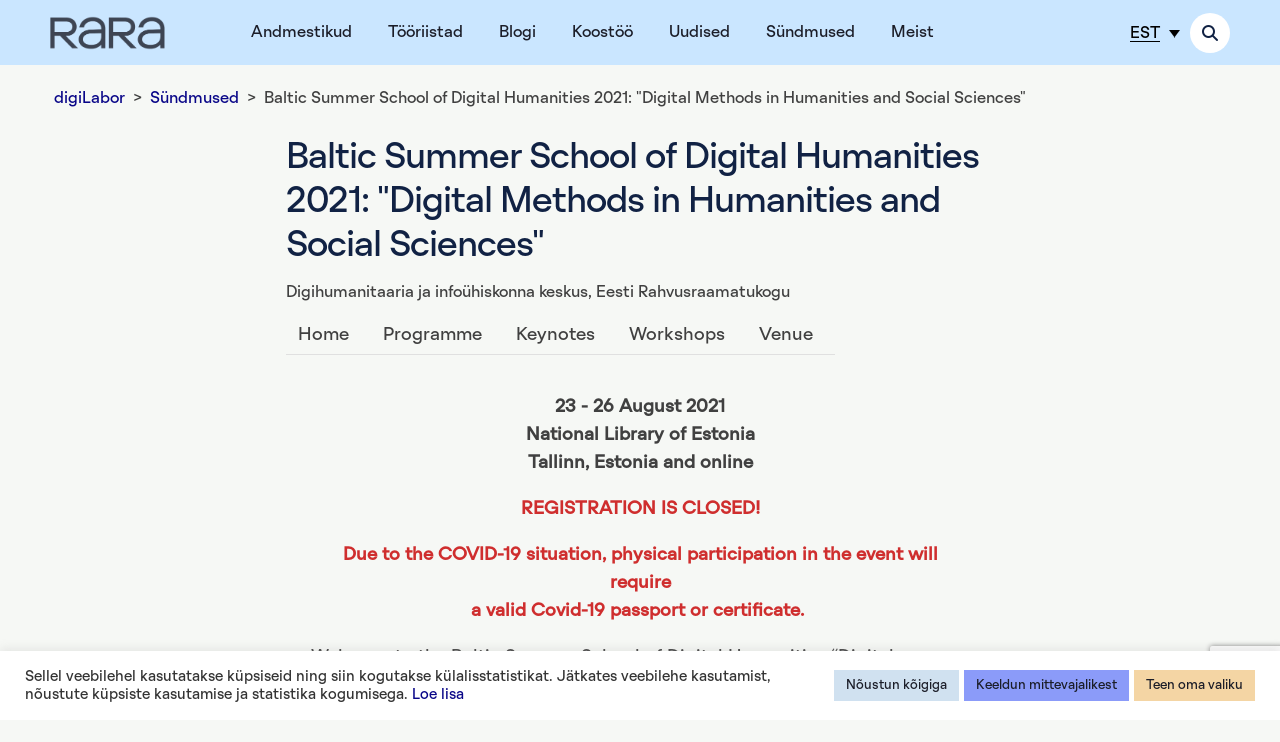

--- FILE ---
content_type: text/html; charset=UTF-8
request_url: https://digilab.rara.ee/sundmused/baltic-summer-school-of-digital-humanities-2021-digital-methods-in-humanities-and-social-sciences/
body_size: 41349
content:
<!DOCTYPE html>
<html lang="et" >
<head>
<meta charset="UTF-8">
<meta name="viewport" content="width=device-width, initial-scale=1.0">
<!-- WP_HEAD() START -->
<meta name='robots' content='max-image-preview:large' />
	<style>img:is([sizes="auto" i], [sizes^="auto," i]) { contain-intrinsic-size: 3000px 1500px }</style>
	<link rel="alternate" hreflang="en" href="https://digilab.rara.ee/en/events/baltic-summer-school-of-digital-humanities-2021-digital-methods-in-humanities-and-social-sciences-en/" />
<link rel="alternate" hreflang="et" href="https://digilab.rara.ee/sundmused/baltic-summer-school-of-digital-humanities-2021-digital-methods-in-humanities-and-social-sciences/" />
<link rel="alternate" hreflang="x-default" href="https://digilab.rara.ee/sundmused/baltic-summer-school-of-digital-humanities-2021-digital-methods-in-humanities-and-social-sciences/" />

<!-- Google Tag Manager for WordPress by gtm4wp.com -->
<script data-cfasync="false" data-pagespeed-no-defer>
	var gtm4wp_datalayer_name = "dataLayer";
	var dataLayer = dataLayer || [];
</script>
<!-- End Google Tag Manager for WordPress by gtm4wp.com --><title>Baltic Summer School of Digital Humanities 2021: &quot;Digital Methods in Humanities and Social Sciences&quot; - Digilab</title>
<link rel='dns-prefetch' href='//kit.fontawesome.com' />
<link rel="alternate" type="application/rss+xml" title="Digilab &raquo; RSS" href="https://digilab.rara.ee/feed/" />
<link rel="alternate" type="application/rss+xml" title="Digilab &raquo; Kommentaaride RSS" href="https://digilab.rara.ee/comments/feed/" />
<style id='wp-block-library-inline-css'>
:root{--wp-admin-theme-color:#007cba;--wp-admin-theme-color--rgb:0,124,186;--wp-admin-theme-color-darker-10:#006ba1;--wp-admin-theme-color-darker-10--rgb:0,107,161;--wp-admin-theme-color-darker-20:#005a87;--wp-admin-theme-color-darker-20--rgb:0,90,135;--wp-admin-border-width-focus:2px;--wp-block-synced-color:#7a00df;--wp-block-synced-color--rgb:122,0,223;--wp-bound-block-color:var(--wp-block-synced-color)}@media (min-resolution:192dpi){:root{--wp-admin-border-width-focus:1.5px}}.wp-element-button{cursor:pointer}:root{--wp--preset--font-size--normal:16px;--wp--preset--font-size--huge:42px}:root .has-very-light-gray-background-color{background-color:#eee}:root .has-very-dark-gray-background-color{background-color:#313131}:root .has-very-light-gray-color{color:#eee}:root .has-very-dark-gray-color{color:#313131}:root .has-vivid-green-cyan-to-vivid-cyan-blue-gradient-background{background:linear-gradient(135deg,#00d084,#0693e3)}:root .has-purple-crush-gradient-background{background:linear-gradient(135deg,#34e2e4,#4721fb 50%,#ab1dfe)}:root .has-hazy-dawn-gradient-background{background:linear-gradient(135deg,#faaca8,#dad0ec)}:root .has-subdued-olive-gradient-background{background:linear-gradient(135deg,#fafae1,#67a671)}:root .has-atomic-cream-gradient-background{background:linear-gradient(135deg,#fdd79a,#004a59)}:root .has-nightshade-gradient-background{background:linear-gradient(135deg,#330968,#31cdcf)}:root .has-midnight-gradient-background{background:linear-gradient(135deg,#020381,#2874fc)}.has-regular-font-size{font-size:1em}.has-larger-font-size{font-size:2.625em}.has-normal-font-size{font-size:var(--wp--preset--font-size--normal)}.has-huge-font-size{font-size:var(--wp--preset--font-size--huge)}.has-text-align-center{text-align:center}.has-text-align-left{text-align:left}.has-text-align-right{text-align:right}#end-resizable-editor-section{display:none}.aligncenter{clear:both}.items-justified-left{justify-content:flex-start}.items-justified-center{justify-content:center}.items-justified-right{justify-content:flex-end}.items-justified-space-between{justify-content:space-between}.screen-reader-text{border:0;clip-path:inset(50%);height:1px;margin:-1px;overflow:hidden;padding:0;position:absolute;width:1px;word-wrap:normal!important}.screen-reader-text:focus{background-color:#ddd;clip-path:none;color:#444;display:block;font-size:1em;height:auto;left:5px;line-height:normal;padding:15px 23px 14px;text-decoration:none;top:5px;width:auto;z-index:100000}html :where(.has-border-color){border-style:solid}html :where([style*=border-top-color]){border-top-style:solid}html :where([style*=border-right-color]){border-right-style:solid}html :where([style*=border-bottom-color]){border-bottom-style:solid}html :where([style*=border-left-color]){border-left-style:solid}html :where([style*=border-width]){border-style:solid}html :where([style*=border-top-width]){border-top-style:solid}html :where([style*=border-right-width]){border-right-style:solid}html :where([style*=border-bottom-width]){border-bottom-style:solid}html :where([style*=border-left-width]){border-left-style:solid}html :where(img[class*=wp-image-]){height:auto;max-width:100%}:where(figure){margin:0 0 1em}html :where(.is-position-sticky){--wp-admin--admin-bar--position-offset:var(--wp-admin--admin-bar--height,0px)}@media screen and (max-width:600px){html :where(.is-position-sticky){--wp-admin--admin-bar--position-offset:0px}}
</style>
<style id='classic-theme-styles-inline-css'>
/*! This file is auto-generated */
.wp-block-button__link{color:#fff;background-color:#32373c;border-radius:9999px;box-shadow:none;text-decoration:none;padding:calc(.667em + 2px) calc(1.333em + 2px);font-size:1.125em}.wp-block-file__button{background:#32373c;color:#fff;text-decoration:none}
</style>
<style id='font-awesome-svg-styles-default-inline-css'>
.svg-inline--fa {
  display: inline-block;
  height: 1em;
  overflow: visible;
  vertical-align: -.125em;
}
</style>
<link rel='stylesheet' id='font-awesome-svg-styles-css' href='https://digilab.rara.ee/wp-content/uploads/font-awesome/v6.4.0/css/svg-with-js.css' media='all' />
<style id='font-awesome-svg-styles-inline-css'>
   .wp-block-font-awesome-icon svg::before,
   .wp-rich-text-font-awesome-icon svg::before {content: unset;}
</style>
<style id='global-styles-inline-css'>
:root{--wp--preset--aspect-ratio--square: 1;--wp--preset--aspect-ratio--4-3: 4/3;--wp--preset--aspect-ratio--3-4: 3/4;--wp--preset--aspect-ratio--3-2: 3/2;--wp--preset--aspect-ratio--2-3: 2/3;--wp--preset--aspect-ratio--16-9: 16/9;--wp--preset--aspect-ratio--9-16: 9/16;--wp--preset--color--black: #000000;--wp--preset--color--cyan-bluish-gray: #abb8c3;--wp--preset--color--white: #ffffff;--wp--preset--color--pale-pink: #f78da7;--wp--preset--color--vivid-red: #cf2e2e;--wp--preset--color--luminous-vivid-orange: #ff6900;--wp--preset--color--luminous-vivid-amber: #fcb900;--wp--preset--color--light-green-cyan: #7bdcb5;--wp--preset--color--vivid-green-cyan: #00d084;--wp--preset--color--pale-cyan-blue: #8ed1fc;--wp--preset--color--vivid-cyan-blue: #0693e3;--wp--preset--color--vivid-purple: #9b51e0;--wp--preset--color--foreground: #000000;--wp--preset--color--background: #ffffff;--wp--preset--color--primary: #1a4548;--wp--preset--color--secondary: #ffe2c7;--wp--preset--color--tertiary: #F6F6F6;--wp--preset--gradient--vivid-cyan-blue-to-vivid-purple: linear-gradient(135deg,rgba(6,147,227,1) 0%,rgb(155,81,224) 100%);--wp--preset--gradient--light-green-cyan-to-vivid-green-cyan: linear-gradient(135deg,rgb(122,220,180) 0%,rgb(0,208,130) 100%);--wp--preset--gradient--luminous-vivid-amber-to-luminous-vivid-orange: linear-gradient(135deg,rgba(252,185,0,1) 0%,rgba(255,105,0,1) 100%);--wp--preset--gradient--luminous-vivid-orange-to-vivid-red: linear-gradient(135deg,rgba(255,105,0,1) 0%,rgb(207,46,46) 100%);--wp--preset--gradient--very-light-gray-to-cyan-bluish-gray: linear-gradient(135deg,rgb(238,238,238) 0%,rgb(169,184,195) 100%);--wp--preset--gradient--cool-to-warm-spectrum: linear-gradient(135deg,rgb(74,234,220) 0%,rgb(151,120,209) 20%,rgb(207,42,186) 40%,rgb(238,44,130) 60%,rgb(251,105,98) 80%,rgb(254,248,76) 100%);--wp--preset--gradient--blush-light-purple: linear-gradient(135deg,rgb(255,206,236) 0%,rgb(152,150,240) 100%);--wp--preset--gradient--blush-bordeaux: linear-gradient(135deg,rgb(254,205,165) 0%,rgb(254,45,45) 50%,rgb(107,0,62) 100%);--wp--preset--gradient--luminous-dusk: linear-gradient(135deg,rgb(255,203,112) 0%,rgb(199,81,192) 50%,rgb(65,88,208) 100%);--wp--preset--gradient--pale-ocean: linear-gradient(135deg,rgb(255,245,203) 0%,rgb(182,227,212) 50%,rgb(51,167,181) 100%);--wp--preset--gradient--electric-grass: linear-gradient(135deg,rgb(202,248,128) 0%,rgb(113,206,126) 100%);--wp--preset--gradient--midnight: linear-gradient(135deg,rgb(2,3,129) 0%,rgb(40,116,252) 100%);--wp--preset--gradient--vertical-secondary-to-tertiary: linear-gradient(to bottom,var(--wp--preset--color--secondary) 0%,var(--wp--preset--color--tertiary) 100%);--wp--preset--gradient--vertical-secondary-to-background: linear-gradient(to bottom,var(--wp--preset--color--secondary) 0%,var(--wp--preset--color--background) 100%);--wp--preset--gradient--vertical-tertiary-to-background: linear-gradient(to bottom,var(--wp--preset--color--tertiary) 0%,var(--wp--preset--color--background) 100%);--wp--preset--gradient--diagonal-primary-to-foreground: linear-gradient(to bottom right,var(--wp--preset--color--primary) 0%,var(--wp--preset--color--foreground) 100%);--wp--preset--gradient--diagonal-secondary-to-background: linear-gradient(to bottom right,var(--wp--preset--color--secondary) 50%,var(--wp--preset--color--background) 50%);--wp--preset--gradient--diagonal-background-to-secondary: linear-gradient(to bottom right,var(--wp--preset--color--background) 50%,var(--wp--preset--color--secondary) 50%);--wp--preset--gradient--diagonal-tertiary-to-background: linear-gradient(to bottom right,var(--wp--preset--color--tertiary) 50%,var(--wp--preset--color--background) 50%);--wp--preset--gradient--diagonal-background-to-tertiary: linear-gradient(to bottom right,var(--wp--preset--color--background) 50%,var(--wp--preset--color--tertiary) 50%);--wp--preset--font-size--small: 1rem;--wp--preset--font-size--medium: 1.125rem;--wp--preset--font-size--large: 1.75rem;--wp--preset--font-size--x-large: clamp(1.75rem, 3vw, 2.25rem);--wp--preset--font-family--system-font: -apple-system,BlinkMacSystemFont,"Segoe UI",Roboto,Oxygen-Sans,Ubuntu,Cantarell,"Helvetica Neue",sans-serif;--wp--preset--font-family--source-serif-pro: "Source Serif Pro", serif;--wp--preset--spacing--20: 0.44rem;--wp--preset--spacing--30: 0.67rem;--wp--preset--spacing--40: 1rem;--wp--preset--spacing--50: 1.5rem;--wp--preset--spacing--60: 2.25rem;--wp--preset--spacing--70: 3.38rem;--wp--preset--spacing--80: 5.06rem;--wp--preset--shadow--natural: 6px 6px 9px rgba(0, 0, 0, 0.2);--wp--preset--shadow--deep: 12px 12px 50px rgba(0, 0, 0, 0.4);--wp--preset--shadow--sharp: 6px 6px 0px rgba(0, 0, 0, 0.2);--wp--preset--shadow--outlined: 6px 6px 0px -3px rgba(255, 255, 255, 1), 6px 6px rgba(0, 0, 0, 1);--wp--preset--shadow--crisp: 6px 6px 0px rgba(0, 0, 0, 1);--wp--custom--spacing--small: max(1.25rem, 5vw);--wp--custom--spacing--medium: clamp(2rem, 8vw, calc(4 * var(--wp--style--block-gap)));--wp--custom--spacing--large: clamp(4rem, 10vw, 8rem);--wp--custom--spacing--outer: var(--wp--custom--spacing--small, 1.25rem);--wp--custom--typography--font-size--huge: clamp(2.25rem, 4vw, 2.75rem);--wp--custom--typography--font-size--gigantic: clamp(2.75rem, 6vw, 3.25rem);--wp--custom--typography--font-size--colossal: clamp(3.25rem, 8vw, 6.25rem);--wp--custom--typography--line-height--tiny: 1.15;--wp--custom--typography--line-height--small: 1.2;--wp--custom--typography--line-height--medium: 1.4;--wp--custom--typography--line-height--normal: 1.6;}:root :where(.is-layout-flow) > :first-child{margin-block-start: 0;}:root :where(.is-layout-flow) > :last-child{margin-block-end: 0;}:root :where(.is-layout-flow) > *{margin-block-start: 1.5rem;margin-block-end: 0;}:root :where(.is-layout-constrained) > :first-child{margin-block-start: 0;}:root :where(.is-layout-constrained) > :last-child{margin-block-end: 0;}:root :where(.is-layout-constrained) > *{margin-block-start: 1.5rem;margin-block-end: 0;}:root :where(.is-layout-flex){gap: 1.5rem;}:root :where(.is-layout-grid){gap: 1.5rem;}body .is-layout-flex{display: flex;}.is-layout-flex{flex-wrap: wrap;align-items: center;}.is-layout-flex > :is(*, div){margin: 0;}body .is-layout-grid{display: grid;}.is-layout-grid > :is(*, div){margin: 0;}.has-black-color{color: var(--wp--preset--color--black) !important;}.has-cyan-bluish-gray-color{color: var(--wp--preset--color--cyan-bluish-gray) !important;}.has-white-color{color: var(--wp--preset--color--white) !important;}.has-pale-pink-color{color: var(--wp--preset--color--pale-pink) !important;}.has-vivid-red-color{color: var(--wp--preset--color--vivid-red) !important;}.has-luminous-vivid-orange-color{color: var(--wp--preset--color--luminous-vivid-orange) !important;}.has-luminous-vivid-amber-color{color: var(--wp--preset--color--luminous-vivid-amber) !important;}.has-light-green-cyan-color{color: var(--wp--preset--color--light-green-cyan) !important;}.has-vivid-green-cyan-color{color: var(--wp--preset--color--vivid-green-cyan) !important;}.has-pale-cyan-blue-color{color: var(--wp--preset--color--pale-cyan-blue) !important;}.has-vivid-cyan-blue-color{color: var(--wp--preset--color--vivid-cyan-blue) !important;}.has-vivid-purple-color{color: var(--wp--preset--color--vivid-purple) !important;}.has-black-background-color{background-color: var(--wp--preset--color--black) !important;}.has-cyan-bluish-gray-background-color{background-color: var(--wp--preset--color--cyan-bluish-gray) !important;}.has-white-background-color{background-color: var(--wp--preset--color--white) !important;}.has-pale-pink-background-color{background-color: var(--wp--preset--color--pale-pink) !important;}.has-vivid-red-background-color{background-color: var(--wp--preset--color--vivid-red) !important;}.has-luminous-vivid-orange-background-color{background-color: var(--wp--preset--color--luminous-vivid-orange) !important;}.has-luminous-vivid-amber-background-color{background-color: var(--wp--preset--color--luminous-vivid-amber) !important;}.has-light-green-cyan-background-color{background-color: var(--wp--preset--color--light-green-cyan) !important;}.has-vivid-green-cyan-background-color{background-color: var(--wp--preset--color--vivid-green-cyan) !important;}.has-pale-cyan-blue-background-color{background-color: var(--wp--preset--color--pale-cyan-blue) !important;}.has-vivid-cyan-blue-background-color{background-color: var(--wp--preset--color--vivid-cyan-blue) !important;}.has-vivid-purple-background-color{background-color: var(--wp--preset--color--vivid-purple) !important;}.has-black-border-color{border-color: var(--wp--preset--color--black) !important;}.has-cyan-bluish-gray-border-color{border-color: var(--wp--preset--color--cyan-bluish-gray) !important;}.has-white-border-color{border-color: var(--wp--preset--color--white) !important;}.has-pale-pink-border-color{border-color: var(--wp--preset--color--pale-pink) !important;}.has-vivid-red-border-color{border-color: var(--wp--preset--color--vivid-red) !important;}.has-luminous-vivid-orange-border-color{border-color: var(--wp--preset--color--luminous-vivid-orange) !important;}.has-luminous-vivid-amber-border-color{border-color: var(--wp--preset--color--luminous-vivid-amber) !important;}.has-light-green-cyan-border-color{border-color: var(--wp--preset--color--light-green-cyan) !important;}.has-vivid-green-cyan-border-color{border-color: var(--wp--preset--color--vivid-green-cyan) !important;}.has-pale-cyan-blue-border-color{border-color: var(--wp--preset--color--pale-cyan-blue) !important;}.has-vivid-cyan-blue-border-color{border-color: var(--wp--preset--color--vivid-cyan-blue) !important;}.has-vivid-purple-border-color{border-color: var(--wp--preset--color--vivid-purple) !important;}.has-vivid-cyan-blue-to-vivid-purple-gradient-background{background: var(--wp--preset--gradient--vivid-cyan-blue-to-vivid-purple) !important;}.has-light-green-cyan-to-vivid-green-cyan-gradient-background{background: var(--wp--preset--gradient--light-green-cyan-to-vivid-green-cyan) !important;}.has-luminous-vivid-amber-to-luminous-vivid-orange-gradient-background{background: var(--wp--preset--gradient--luminous-vivid-amber-to-luminous-vivid-orange) !important;}.has-luminous-vivid-orange-to-vivid-red-gradient-background{background: var(--wp--preset--gradient--luminous-vivid-orange-to-vivid-red) !important;}.has-very-light-gray-to-cyan-bluish-gray-gradient-background{background: var(--wp--preset--gradient--very-light-gray-to-cyan-bluish-gray) !important;}.has-cool-to-warm-spectrum-gradient-background{background: var(--wp--preset--gradient--cool-to-warm-spectrum) !important;}.has-blush-light-purple-gradient-background{background: var(--wp--preset--gradient--blush-light-purple) !important;}.has-blush-bordeaux-gradient-background{background: var(--wp--preset--gradient--blush-bordeaux) !important;}.has-luminous-dusk-gradient-background{background: var(--wp--preset--gradient--luminous-dusk) !important;}.has-pale-ocean-gradient-background{background: var(--wp--preset--gradient--pale-ocean) !important;}.has-electric-grass-gradient-background{background: var(--wp--preset--gradient--electric-grass) !important;}.has-midnight-gradient-background{background: var(--wp--preset--gradient--midnight) !important;}.has-small-font-size{font-size: var(--wp--preset--font-size--small) !important;}.has-medium-font-size{font-size: var(--wp--preset--font-size--medium) !important;}.has-large-font-size{font-size: var(--wp--preset--font-size--large) !important;}.has-x-large-font-size{font-size: var(--wp--preset--font-size--x-large) !important;}/*Changes the size of caption font*/
figcaption {
    font-size: small;
		alignment-adjust: left
}

.cli-tab-header a.cli-nav-link  {
	text-transform: none;

}
.wpcf7-submit {
    border-radius: 060px;
    padding-top: 5px;
    padding-bottom: 5px;
    font-size: 16px;
    padding-left: 30px;
    padding-right: 30px;
    font-weight: 500;
	  background-color: #090688;
    border: 1px solid #090688;
    color: #ffffff;
}

.wpcf7-form input[type="text"],
.wpcf7-form input[type="email"] {
    height: 40px;
    padding: 10px;   
    font-size: 16px;
    box-sizing: border-box;
		margin-bottom: 10px;
}

.andmestikud-buttons {
    border-radius: 60px;
		font-size: 16px;
		font-weight: 500;
    padding: 10px;
		display: inline-block;
		cursor: pointer;
		background-color: #090688;
    border: 1px solid #090688;
    color: #f6f8f5;
}

.andmestikud-buttons:hover {
    text-decoration: underline;
}

.sundmused-template-default #text_block-15-81 {
    display: none;
}

/* Piltide karussell */
.spectra-image-gallery__layout--carousel {
    max-width: 55vw !important;
    overflow-x: hidden !important;
}

@media (max-width: 768px) {
    .spectra-image-gallery__layout--carousel {
        max-width: 70vw !important;
			margin: 0 auto !important;
    }
}

#div_block-21-183 {
  display: none !important;
}

.scrollable-table, .wp-block-code, .oxy-stock-content-styles { 
	display: block !important; 
	width: 100% !important; 
	-webkit-overflow-scrolling: touch !important; 
} 

.scrollable-table table, .wp-block-code code, .oxy-stock-content-styles code { 
	overflow-x: auto !important; 
	display: inline-block !important; 
	width: max-content !important; 
	min-width: 600px !important; 
	max-width: 800px !important; 
	white-space: nowrap !important; 
}

@media screen and (max-width: 768px) {
    .scrollable-table table, .wp-block-code code, .oxy-stock-content-styles code {
  overflow-x: auto !important; 
	display: inline-block !important; 
	width: max-content !important; 
	min-width: 250px !important;
	max-width: 250px !important; 
	white-space: nowrap !important; 
  }
}
</style>
<link rel='stylesheet' id='contact-form-7-css' href='https://digilab.rara.ee/wp-content/plugins/contact-form-7/includes/css/styles.css?ver=6.1.4' media='all' />
<link rel='stylesheet' id='cookie-law-info-css' href='https://digilab.rara.ee/wp-content/plugins/cookie-law-info/legacy/public/css/cookie-law-info-public.css?ver=3.2.8' media='all' />
<link rel='stylesheet' id='cookie-law-info-gdpr-css' href='https://digilab.rara.ee/wp-content/plugins/cookie-law-info/legacy/public/css/cookie-law-info-gdpr.css?ver=3.2.8' media='all' />
<link rel='stylesheet' id='oxygen-css' href='https://digilab.rara.ee/wp-content/plugins/oxygen/component-framework/oxygen.css?ver=4.0.0.9' media='all' />
<style id='md-style-inline-css'>
 
</style>
<link rel='stylesheet' id='wpml-legacy-dropdown-click-0-css' href='https://digilab.rara.ee/wp-content/plugins/sitepress-multilingual-cms/templates/language-switchers/legacy-dropdown-click/style.min.css?ver=1' media='all' />
<style id='wpml-legacy-dropdown-click-0-inline-css'>
.wpml-ls-statics-shortcode_actions{background-color:#cae6ff;}
</style>
<link rel='stylesheet' id='uagb-block-css-css' href='https://digilab.rara.ee/wp-content/plugins/ultimate-addons-for-gutenberg/dist/style-blocks.css?ver=2.19.18' media='all' />
<script id="wpml-cookie-js-extra">
var wpml_cookies = {"wp-wpml_current_language":{"value":"et","expires":1,"path":"\/"}};
var wpml_cookies = {"wp-wpml_current_language":{"value":"et","expires":1,"path":"\/"}};
</script>
<script src="https://digilab.rara.ee/wp-content/plugins/sitepress-multilingual-cms/res/js/cookies/language-cookie.js?ver=484900" id="wpml-cookie-js" defer data-wp-strategy="defer"></script>
<script src="https://digilab.rara.ee/wp-includes/js/jquery/jquery.min.js?ver=3.7.1" id="jquery-core-js"></script>
<script id="cookie-law-info-js-extra">
var Cli_Data = {"nn_cookie_ids":[],"cookielist":[],"non_necessary_cookies":[],"ccpaEnabled":"","ccpaRegionBased":"","ccpaBarEnabled":"","strictlyEnabled":["necessary","obligatoire"],"ccpaType":"gdpr","js_blocking":"1","custom_integration":"","triggerDomRefresh":"","secure_cookies":""};
var cli_cookiebar_settings = {"animate_speed_hide":"500","animate_speed_show":"500","background":"#ffffff","border":"#b1a6a6c2","border_on":"","button_1_button_colour":"#f4d5a4","button_1_button_hover":"#c3aa83","button_1_link_colour":"#fff","button_1_as_button":"1","button_1_new_win":"","button_2_button_colour":"#333","button_2_button_hover":"#292929","button_2_link_colour":"#444","button_2_as_button":"","button_2_hidebar":"","button_3_button_colour":"#8b9bf9","button_3_button_hover":"#6f7cc7","button_3_link_colour":"#1b1d28","button_3_as_button":"1","button_3_new_win":"","button_4_button_colour":"#f4d5a4","button_4_button_hover":"#c3aa83","button_4_link_colour":"#1b1d28","button_4_as_button":"1","button_7_button_colour":"#d0e1f0","button_7_button_hover":"#a6b4c0","button_7_link_colour":"#1b1d28","button_7_as_button":"1","button_7_new_win":"","font_family":"inherit","header_fix":"","notify_animate_hide":"1","notify_animate_show":"","notify_div_id":"#cookie-law-info-bar","notify_position_horizontal":"right","notify_position_vertical":"bottom","scroll_close":"","scroll_close_reload":"","accept_close_reload":"","reject_close_reload":"","showagain_tab":"","showagain_background":"#fff","showagain_border":"#000","showagain_div_id":"#cookie-law-info-again","showagain_x_position":"100px","text":"#333333","show_once_yn":"","show_once":"10000","logging_on":"","as_popup":"","popup_overlay":"1","bar_heading_text":"","cookie_bar_as":"banner","popup_showagain_position":"bottom-right","widget_position":"left"};
var log_object = {"ajax_url":"https:\/\/digilab.rara.ee\/wp-admin\/admin-ajax.php"};
</script>
<script src="https://digilab.rara.ee/wp-content/plugins/cookie-law-info/legacy/public/js/cookie-law-info-public.js?ver=3.2.8" id="cookie-law-info-js"></script>
<script src="https://digilab.rara.ee/wp-content/plugins/sitepress-multilingual-cms/templates/language-switchers/legacy-dropdown-click/script.min.js?ver=1" id="wpml-legacy-dropdown-click-0-js"></script>
<script defer crossorigin="anonymous" src="https://kit.fontawesome.com/d73e9ac8cc.js" id="font-awesome-official-js"></script>
<link rel="https://api.w.org/" href="https://digilab.rara.ee/wp-json/" /><link rel="alternate" title="JSON" type="application/json" href="https://digilab.rara.ee/wp-json/wp/v2/sundmused/2397" /><link rel="EditURI" type="application/rsd+xml" title="RSD" href="https://digilab.rara.ee/xmlrpc.php?rsd" />
<meta name="generator" content="WordPress 6.8.3" />
<link rel="canonical" href="https://digilab.rara.ee/sundmused/baltic-summer-school-of-digital-humanities-2021-digital-methods-in-humanities-and-social-sciences/" />
<link rel='shortlink' href='https://digilab.rara.ee/?p=2397' />
<link rel="alternate" title="oEmbed (JSON)" type="application/json+oembed" href="https://digilab.rara.ee/wp-json/oembed/1.0/embed?url=https%3A%2F%2Fdigilab.rara.ee%2Fsundmused%2Fbaltic-summer-school-of-digital-humanities-2021-digital-methods-in-humanities-and-social-sciences%2F" />
<link rel="alternate" title="oEmbed (XML)" type="text/xml+oembed" href="https://digilab.rara.ee/wp-json/oembed/1.0/embed?url=https%3A%2F%2Fdigilab.rara.ee%2Fsundmused%2Fbaltic-summer-school-of-digital-humanities-2021-digital-methods-in-humanities-and-social-sciences%2F&#038;format=xml" />
<meta name="generator" content="WPML ver:4.8.4 stt:1,15;" />

		<!-- GA Google Analytics @ https://m0n.co/ga -->
		<script async src="https://www.googletagmanager.com/gtag/js?id=G-WCQCVR5WE7"></script>
		<script>
			window.dataLayer = window.dataLayer || [];
			function gtag(){dataLayer.push(arguments);}
			gtag('js', new Date());
			gtag('config', 'G-WCQCVR5WE7');
		</script>

	
<!-- Google Tag Manager for WordPress by gtm4wp.com -->
<!-- GTM Container placement set to automatic -->
<script data-cfasync="false" data-pagespeed-no-defer>
	var dataLayer_content = [];
	dataLayer.push( dataLayer_content );
</script>
<script data-cfasync="false" data-pagespeed-no-defer>
(function(w,d,s,l,i){w[l]=w[l]||[];w[l].push({'gtm.start':
new Date().getTime(),event:'gtm.js'});var f=d.getElementsByTagName(s)[0],
j=d.createElement(s),dl=l!='dataLayer'?'&l='+l:'';j.async=true;j.src=
'//www.googletagmanager.com/gtm.js?id='+i+dl;f.parentNode.insertBefore(j,f);
})(window,document,'script','dataLayer','GTM-MR9XJ56');
</script>
<!-- End Google Tag Manager for WordPress by gtm4wp.com --><script>document.addEventListener('DOMContentLoaded', function() {
    const urlParams = new URLSearchParams(window.location.search);
    const tabParam = urlParams.get('opentab');
    
    const tabMapping = {
        'abi': '#uagb-tabs__tab1',
        'teenusetingimused': '#uagb-tabs__tab2',
    };
    
    if (tabParam && tabMapping[tabParam]) {
        window.location.hash = tabMapping[tabParam];
	}
});</script><style class='wp-fonts-local'>
@font-face{font-family:"Source Serif Pro";font-style:normal;font-weight:200 900;font-display:fallback;src:url('https://digilab.rara.ee/wp-content/themes/oxygen-is-not-a-theme/assets/fonts/source-serif-pro/SourceSerif4Variable-Roman.ttf.woff2') format('woff2');font-stretch:normal;}
@font-face{font-family:"Source Serif Pro";font-style:italic;font-weight:200 900;font-display:fallback;src:url('https://digilab.rara.ee/wp-content/themes/oxygen-is-not-a-theme/assets/fonts/source-serif-pro/SourceSerif4Variable-Italic.ttf.woff2') format('woff2');font-stretch:normal;}
</style>
<style id="uagb-style-conditional-extension">@media (min-width: 1025px){body .uag-hide-desktop.uagb-google-map__wrap,body .uag-hide-desktop{display:none !important}}@media (min-width: 768px) and (max-width: 1024px){body .uag-hide-tab.uagb-google-map__wrap,body .uag-hide-tab{display:none !important}}@media (max-width: 767px){body .uag-hide-mob.uagb-google-map__wrap,body .uag-hide-mob{display:none !important}}.uag-masonry.wp-block-gallery.has-nested-images{display: block;column-count: 3;column-gap: 1em;}.uag-masonry.wp-block-gallery.has-nested-images figure.wp-block-image:not(#individual-image){margin: 0;display: block;grid-template-rows: 1fr auto;break-inside: avoid;width: unset;}.uag-masonry.columns-default.wp-block-gallery.has-nested-images{column-count: 3;width: unset;}.uag-masonry.columns-1.wp-block-gallery.has-nested-images{column-count: 1;width: unset;}.uag-masonry.columns-2.wp-block-gallery.has-nested-images{column-count: 2;}.uag-masonry.columns-3.wp-block-gallery.has-nested-images{column-count: 3;width: unset;}.uag-masonry.columns-4.wp-block-gallery.has-nested-images{column-count: 4;width: unset;}.uag-masonry.columns-5.wp-block-gallery.has-nested-images{column-count: 5;width: unset;}.uag-masonry.columns-6.wp-block-gallery.has-nested-images{column-count: 6;width: unset;}.uag-masonry.columns-7.wp-block-gallery.has-nested-images{column-count: 7;width: unset;}.uag-masonry.columns-8.wp-block-gallery.has-nested-images{column-count: 8;width: unset;}.uag-masonry .blocks-gallery-grid .blocks-gallery-item{margin: 0;display: block;grid-template-rows: 1fr auto;margin-bottom: 1em;break-inside: avoid;width: unset;}.uag-masonry.wp-block-gallery .blocks-gallery-grid{column-gap: 1em;display: block;}.uag-masonry.columns-1 .blocks-gallery-grid{column-count: 1;}.uag-masonry.columns-2 .blocks-gallery-grid{column-count: 2;}.uag-masonry.columns-3 .blocks-gallery-grid{column-count: 3;}.uag-masonry.columns-4 .blocks-gallery-grid{column-count: 4;}.uag-masonry.columns-5 .blocks-gallery-grid{column-count: 5;}.uag-masonry.columns-6 .blocks-gallery-grid{column-count: 6;}.uag-masonry.columns-7 .blocks-gallery-grid{column-count: 7;}.uag-masonry.columns-8 .blocks-gallery-grid{column-count: 8;}@media only screen and (max-width: 767px) {.uag-masonry.wp-block-gallery[class*="columns-"].blocks-gallery-grid{column-count: 2;column-gap: 1em;display: unset;}.uag-masonry.wp-block-gallery.columns-1.blocks-gallery-grid{column-count: 1;}.uag-masonry.wp-block-gallery[class*="columns-"] .blocks-gallery-grid{column-count: 2;column-gap: 1em;display: unset;}.uag-masonry.wp-block-gallery.columns-1 .blocks-gallery-grid{column-count: 1;}}</style><style id="uagb-style-frontend-2397">.uagb-tabs__wrap{display:flex}.uagb-tabs__wrap ul.uagb-tabs__panel{margin:0;list-style-type:none;display:inherit}.uagb-tabs__wrap ul.uagb-tabs__panel.uagb-tabs__align-center{justify-content:center}.uagb-tabs__wrap ul.uagb-tabs__panel.uagb-tabs__align-left{justify-content:flex-start}.uagb-tabs__wrap ul.uagb-tabs__panel.uagb-tabs__align-right{justify-content:flex-end}.uagb-tabs__wrap ul.uagb-tabs__panel.uagb-tabs__align-right .uagb-tab:last-child{margin-right:0}.uagb-tabs__wrap ul.uagb-tabs__panel li.uagb-tab a{position:relative;padding:6px 12px;display:inline-flex;color:inherit}.uagb-tabs__wrap ul.uagb-tabs__panel li.uagb-tab a.uagb-tabs__icon-position-top{display:block}.uagb-tabs__wrap ul.uagb-tabs__panel li.uagb-tab a.uagb-tabs__icon-position-top .uagb-tabs__icon{display:block}.uagb-tabs__wrap ul.uagb-tabs__panel li.uagb-tab a.uagb-tabs__icon-position-bottom{display:block}.uagb-tabs__wrap ul.uagb-tabs__panel li.uagb-tab a.uagb-tabs__icon-position-bottom .uagb-tabs__icon{display:block}.uagb-tabs__wrap ul.uagb-tabs__panel p{margin:0}.uagb-tabs__wrap ul.uagb-tabs__panel .uagb-tabs__icon{vertical-align:text-top}.uagb-tabs__wrap ul.uagb-tabs__panel .uagb-tabs__icon-position-left{display:block;align-items:center}.uagb-tabs__wrap ul.uagb-tabs__panel .uagb-tabs__icon-position-left .uagb-tabs__icon{display:flex;align-self:center}.uagb-tabs__wrap ul.uagb-tabs__panel .uagb-tabs__icon-position-right{display:block}.uagb-tabs__wrap ul.uagb-tabs__panel .uagb-tabs__icon-position-right .uagb-tabs__icon{display:flex;align-self:center}.uagb-tabs__wrap .uagb-tabs__body-wrap{position:relative;max-width:100%;padding:10px}.editor-styles-wrapper .uagb-editor-preview-mode-tablet.uagb-tabs__wrap li.uagb-tab.uagb-tabs__add-tab,.editor-styles-wrapper .uagb-editor-preview-mode-mobile.uagb-tabs__wrap li.uagb-tab.uagb-tabs__add-tab{display:none}.uagb-tabs__wrap.uagb-tabs__hstyle1-desktop,.uagb-tabs__wrap.uagb-tabs__hstyle2-desktop,.uagb-tabs__wrap.uagb-tabs__hstyle3-desktop,.uagb-tabs__wrap.uagb-tabs__hstyle4-desktop,.uagb-tabs__wrap.uagb-tabs__hstyle5-desktop{flex-direction:column}.uagb-tabs__wrap.uagb-tabs__hstyle1-desktop ul.uagb-tabs__panel,.uagb-tabs__wrap.uagb-tabs__hstyle2-desktop ul.uagb-tabs__panel,.uagb-tabs__wrap.uagb-tabs__hstyle3-desktop ul.uagb-tabs__panel,.uagb-tabs__wrap.uagb-tabs__hstyle4-desktop ul.uagb-tabs__panel,.uagb-tabs__wrap.uagb-tabs__hstyle5-desktop ul.uagb-tabs__panel{margin-bottom:0;padding:0;display:flex;align-items:center;flex-direction:row;max-width:100%;flex-wrap:wrap}.uagb-tabs__wrap.uagb-tabs__hstyle1-desktop .uagb-tabs__body-wrap,.uagb-tabs__wrap.uagb-tabs__hstyle2-desktop .uagb-tabs__body-wrap,.uagb-tabs__wrap.uagb-tabs__hstyle3-desktop .uagb-tabs__body-wrap,.uagb-tabs__wrap.uagb-tabs__hstyle4-desktop .uagb-tabs__body-wrap,.uagb-tabs__wrap.uagb-tabs__hstyle5-desktop .uagb-tabs__body-wrap{max-width:100%}.uagb-tabs__wrap.uagb-tabs__hstyle1-desktop .uagb-tab{margin:10px 10px 10px 0}.uagb-tabs__wrap.uagb-tabs__hstyle2-desktop .uagb-tab{margin:10px 10px -1px 0}.uagb-tabs__wrap.uagb-tabs__hstyle2-desktop .uagb-tabs__body-wrap{border:none}.uagb-tabs__wrap.uagb-tabs__hstyle3-desktop .uagb-tab{margin:10px 10px 0 0}.uagb-tabs__wrap.uagb-tabs__hstyle4-desktop .uagb-tab{margin:10px 10px 10px 0}.uagb-tabs__wrap.uagb-tabs__hstyle5-desktop ul.uagb-tabs__panel{justify-content:space-between;margin:0}.uagb-tabs__wrap.uagb-tabs__hstyle5-desktop .uagb-tab{margin:10px 10px 10px 10px;text-align:center}.uagb-tabs__wrap.uagb-tabs__vstyle6-desktop,.uagb-tabs__wrap.uagb-tabs__vstyle7-desktop,.uagb-tabs__wrap.uagb-tabs__vstyle8-desktop,.uagb-tabs__wrap.uagb-tabs__vstyle9-desktop,.uagb-tabs__wrap.uagb-tabs__vstyle10-desktop{flex-direction:row}.uagb-tabs__wrap.uagb-tabs__vstyle6-desktop ul.uagb-tabs__panel,.uagb-tabs__wrap.uagb-tabs__vstyle7-desktop ul.uagb-tabs__panel,.uagb-tabs__wrap.uagb-tabs__vstyle8-desktop ul.uagb-tabs__panel,.uagb-tabs__wrap.uagb-tabs__vstyle9-desktop ul.uagb-tabs__panel,.uagb-tabs__wrap.uagb-tabs__vstyle10-desktop ul.uagb-tabs__panel{padding:0;display:flex;flex-direction:column;flex-grow:1;flex-wrap:wrap}.uagb-tabs__wrap.uagb-tabs__vstyle6-desktop .uagb-tabs__body-wrap,.uagb-tabs__wrap.uagb-tabs__vstyle7-desktop .uagb-tabs__body-wrap,.uagb-tabs__wrap.uagb-tabs__vstyle8-desktop .uagb-tabs__body-wrap,.uagb-tabs__wrap.uagb-tabs__vstyle9-desktop .uagb-tabs__body-wrap,.uagb-tabs__wrap.uagb-tabs__vstyle10-desktop .uagb-tabs__body-wrap{flex-grow:3}.uagb-tabs__wrap.uagb-tabs__vstyle6-desktop .uagb-tabs-list,.uagb-tabs__wrap.uagb-tabs__vstyle7-desktop .uagb-tabs-list,.uagb-tabs__wrap.uagb-tabs__vstyle8-desktop .uagb-tabs-list,.uagb-tabs__wrap.uagb-tabs__vstyle9-desktop .uagb-tabs-list,.uagb-tabs__wrap.uagb-tabs__vstyle10-desktop .uagb-tabs-list{width:-webkit-fill-available;justify-content:center}.uagb-tabs__wrap.uagb-tabs__vstyle6-desktop ul.uagb-tabs__panel,.uagb-tabs__wrap.uagb-tabs__vstyle7-desktop ul.uagb-tabs__panel,.uagb-tabs__wrap.uagb-tabs__vstyle9-desktop ul.uagb-tabs__panel,.uagb-tabs__wrap.uagb-tabs__vstyle10-desktop ul.uagb-tabs__panel{min-width:24%;max-width:24%;margin:0}.uagb-tabs__wrap.uagb-tabs__vstyle6-desktop .uagb-tabs__body-wrap,.uagb-tabs__wrap.uagb-tabs__vstyle7-desktop .uagb-tabs__body-wrap,.uagb-tabs__wrap.uagb-tabs__vstyle9-desktop .uagb-tabs__body-wrap,.uagb-tabs__wrap.uagb-tabs__vstyle10-desktop .uagb-tabs__body-wrap{max-width:75%}.uagb-tabs__wrap.uagb-tabs__vstyle6-desktop .uagb-tab{margin:0 10px 10px 0}.uagb-tabs__wrap.uagb-tabs__vstyle7-desktop .uagb-tab{margin:10px 10px 0 0}.uagb-tabs__wrap.uagb-tabs__vstyle8-desktop ul.uagb-tabs__panel{min-width:25%;max-width:25%}.uagb-tabs__wrap.uagb-tabs__vstyle8-desktop .uagb-tabs__body-wrap{max-width:75%}.uagb-tabs__wrap.uagb-tabs__vstyle9-desktop .uagb-tab{margin:0 10px 10px 0}.uagb-tabs__wrap.uagb-tabs__vstyle10-desktop .uagb-tab{margin:10px 10px 10px 10px;text-align:center}@media (max-width: 1023px){.uagb-tabs__wrap.uagb-tabs__hstyle1-tablet,.uagb-tabs__wrap.uagb-tabs__hstyle2-tablet,.uagb-tabs__wrap.uagb-tabs__hstyle3-tablet,.uagb-tabs__wrap.uagb-tabs__hstyle4-tablet,.uagb-tabs__wrap.uagb-tabs__hstyle5-tablet{flex-direction:column}.uagb-tabs__wrap.uagb-tabs__hstyle1-tablet ul.uagb-tabs__panel,.uagb-tabs__wrap.uagb-tabs__hstyle2-tablet ul.uagb-tabs__panel,.uagb-tabs__wrap.uagb-tabs__hstyle3-tablet ul.uagb-tabs__panel,.uagb-tabs__wrap.uagb-tabs__hstyle4-tablet ul.uagb-tabs__panel,.uagb-tabs__wrap.uagb-tabs__hstyle5-tablet ul.uagb-tabs__panel{margin-bottom:0;padding:0;max-width:100%;display:flex;flex-direction:row;flex-wrap:wrap}.uagb-tabs__wrap.uagb-tabs__hstyle1-tablet .uagb-tabs__body-wrap,.uagb-tabs__wrap.uagb-tabs__hstyle2-tablet .uagb-tabs__body-wrap,.uagb-tabs__wrap.uagb-tabs__hstyle3-tablet .uagb-tabs__body-wrap,.uagb-tabs__wrap.uagb-tabs__hstyle4-tablet .uagb-tabs__body-wrap,.uagb-tabs__wrap.uagb-tabs__hstyle5-tablet .uagb-tabs__body-wrap{max-width:100%}.uagb-tabs__wrap.uagb-tabs__hstyle1-tablet .uagb-tab{margin:10px 10px 10px 0}.uagb-tabs__wrap.uagb-tabs__hstyle2-tablet .uagb-tab{margin:10px 10px -1px 0}.uagb-tabs__wrap.uagb-tabs__hstyle3-tablet .uagb-tab{margin:10px 10px 0 0}.uagb-tabs__wrap.uagb-tabs__hstyle4-tablet .uagb-tab{margin:10px 10px 10px 0}.uagb-tabs__wrap.uagb-tabs__hstyle5-tablet ul.uagb-tabs__panel{justify-content:flex-start;margin:0}.uagb-tabs__wrap.uagb-tabs__hstyle5-tablet .uagb-tab{margin:10px 10px 10px 10px;text-align:center}.uagb-tabs__wrap.uagb-tabs__vstyle6-tablet,.uagb-tabs__wrap.uagb-tabs__vstyle7-tablet,.uagb-tabs__wrap.uagb-tabs__vstyle8-tablet,.uagb-tabs__wrap.uagb-tabs__vstyle9-tablet,.uagb-tabs__wrap.uagb-tabs__vstyle10-tablet{flex-direction:row}.uagb-tabs__wrap.uagb-tabs__vstyle6-tablet ul.uagb-tabs__panel,.uagb-tabs__wrap.uagb-tabs__vstyle7-tablet ul.uagb-tabs__panel,.uagb-tabs__wrap.uagb-tabs__vstyle8-tablet ul.uagb-tabs__panel,.uagb-tabs__wrap.uagb-tabs__vstyle9-tablet ul.uagb-tabs__panel,.uagb-tabs__wrap.uagb-tabs__vstyle10-tablet ul.uagb-tabs__panel{margin-bottom:0;padding:0;display:flex;flex-direction:column;flex-grow:1}.uagb-tabs__wrap.uagb-tabs__vstyle6-tablet .uagb-tab p,.uagb-tabs__wrap.uagb-tabs__vstyle7-tablet .uagb-tab p,.uagb-tabs__wrap.uagb-tabs__vstyle8-tablet .uagb-tab p,.uagb-tabs__wrap.uagb-tabs__vstyle9-tablet .uagb-tab p,.uagb-tabs__wrap.uagb-tabs__vstyle10-tablet .uagb-tab p{margin:0}.uagb-tabs__wrap.uagb-tabs__vstyle6-tablet .uagb-tabs__body-wrap,.uagb-tabs__wrap.uagb-tabs__vstyle7-tablet .uagb-tabs__body-wrap,.uagb-tabs__wrap.uagb-tabs__vstyle8-tablet .uagb-tabs__body-wrap,.uagb-tabs__wrap.uagb-tabs__vstyle9-tablet .uagb-tabs__body-wrap,.uagb-tabs__wrap.uagb-tabs__vstyle10-tablet .uagb-tabs__body-wrap{flex-grow:3}.uagb-tabs__wrap.uagb-tabs__vstyle6-tablet ul.uagb-tabs__panel,.uagb-tabs__wrap.uagb-tabs__vstyle7-tablet ul.uagb-tabs__panel,.uagb-tabs__wrap.uagb-tabs__vstyle9-tablet ul.uagb-tabs__panel,.uagb-tabs__wrap.uagb-tabs__vstyle10-tablet ul.uagb-tabs__panel{min-width:24%;max-width:24%}.uagb-tabs__wrap.uagb-tabs__vstyle6-tablet .uagb-tabs__body-wrap,.uagb-tabs__wrap.uagb-tabs__vstyle7-tablet .uagb-tabs__body-wrap,.uagb-tabs__wrap.uagb-tabs__vstyle9-tablet .uagb-tabs__body-wrap,.uagb-tabs__wrap.uagb-tabs__vstyle10-tablet .uagb-tabs__body-wrap{max-width:75%}.uagb-tabs__wrap.uagb-tabs__vstyle6-tablet .uagb-tabs__body-wrap .uagb-tabs-list,.uagb-tabs__wrap.uagb-tabs__vstyle7-tablet .uagb-tabs__body-wrap .uagb-tabs-list,.uagb-tabs__wrap.uagb-tabs__vstyle9-tablet .uagb-tabs__body-wrap .uagb-tabs-list,.uagb-tabs__wrap.uagb-tabs__vstyle10-tablet .uagb-tabs__body-wrap .uagb-tabs-list{width:-webkit-fill-available;justify-content:center}.uagb-tabs__wrap.uagb-tabs__vstyle6-tablet .uagb-tab{margin:0 10px 10px 0}.uagb-tabs__wrap.uagb-tabs__vstyle7-tablet ul.uagb-tabs__panel{margin:0}.uagb-tabs__wrap.uagb-tabs__vstyle7-tablet ul.uagb-tabs__panel .uagb-tab{margin:10px 10px 0 0}.uagb-tabs__wrap.uagb-tabs__vstyle7-tablet .uagb-tabs__body-wrap{border:none}.uagb-tabs__wrap.uagb-tabs__vstyle8-tablet ul.uagb-tabs__panel{margin-bottom:0;min-width:25%;max-width:25%;justify-content:normal}.uagb-tabs__wrap.uagb-tabs__vstyle9-tablet ul.uagb-tabs__panel{margin-bottom:0}.uagb-tabs__wrap.uagb-tabs__vstyle9-tablet ul.uagb-tabs__panel .uagb-tab{margin:0 10px 10px 0}.uagb-tabs__wrap.uagb-tabs__vstyle10-tablet ul.uagb-tabs__panel{margin:0}.uagb-tabs__wrap.uagb-tabs__vstyle10-tablet ul.uagb-tabs__panel .uagb-tab{margin:10px 10px 10px 10px;text-align:center}.uagb-tabs__wrap.uagb-tabs__hstyle5-desktop.uagb-tabs__hstyle3-tablet,.uagb-tabs__wrap.uagb-tabs__hstyle5-desktop.uagb-tabs__hstyle4-tablet,.uagb-tabs__wrap.uagb-tabs__hstyle5-desktop.uagb-tabs__hstyle3-tablet .uagb-tabs__body-wrap,.uagb-tabs__wrap.uagb-tabs__hstyle5-desktop.uagb-tabs__hstyle4-tablet .uagb-tabs__body-wrap,.uagb-tabs__wrap.uagb-tabs__hstyle5-desktop.uagb-tabs__vstyle6-tablet,.uagb-tabs__wrap.uagb-tabs__hstyle5-desktop.uagb-tabs__vstyle8-tablet,.uagb-tabs__wrap.uagb-tabs__hstyle5-desktop.uagb-tabs__vstyle9-tablet,.uagb-tabs__wrap.uagb-tabs__hstyle5-desktop.uagb-tabs__vstyle6-tablet .uagb-tabs__body-wrap,.uagb-tabs__wrap.uagb-tabs__hstyle5-desktop.uagb-tabs__vstyle8-tablet .uagb-tabs__body-wrap,.uagb-tabs__wrap.uagb-tabs__hstyle5-desktop.uagb-tabs__vstyle9-tablet .uagb-tabs__body-wrap{border-style:none}}@media (max-width: 767px){.uagb-tabs__wrap.uagb-tabs__hstyle1-mobile,.uagb-tabs__wrap.uagb-tabs__hstyle2-mobile,.uagb-tabs__wrap.uagb-tabs__hstyle3-mobile,.uagb-tabs__wrap.uagb-tabs__hstyle4-mobile,.uagb-tabs__wrap.uagb-tabs__hstyle5-mobile{flex-direction:column;border-style:none}.uagb-tabs__wrap.uagb-tabs__hstyle1-mobile ul.uagb-tabs__panel,.uagb-tabs__wrap.uagb-tabs__hstyle2-mobile ul.uagb-tabs__panel,.uagb-tabs__wrap.uagb-tabs__hstyle3-mobile ul.uagb-tabs__panel,.uagb-tabs__wrap.uagb-tabs__hstyle4-mobile ul.uagb-tabs__panel,.uagb-tabs__wrap.uagb-tabs__hstyle5-mobile ul.uagb-tabs__panel{margin-bottom:0;padding:0;display:flex;flex-direction:row;flex-grow:1;max-width:100%}.uagb-tabs__wrap.uagb-tabs__hstyle1-mobile .uagb-tabs__body-wrap,.uagb-tabs__wrap.uagb-tabs__hstyle2-mobile .uagb-tabs__body-wrap,.uagb-tabs__wrap.uagb-tabs__hstyle3-mobile .uagb-tabs__body-wrap,.uagb-tabs__wrap.uagb-tabs__hstyle4-mobile .uagb-tabs__body-wrap,.uagb-tabs__wrap.uagb-tabs__hstyle5-mobile .uagb-tabs__body-wrap{flex-direction:row;max-width:100%}.uagb-tabs__wrap.uagb-tabs__vstyle6-mobile,.uagb-tabs__wrap.uagb-tabs__vstyle7-mobile,.uagb-tabs__wrap.uagb-tabs__vstyle8-mobile,.uagb-tabs__wrap.uagb-tabs__vstyle9-mobile,.uagb-tabs__wrap.uagb-tabs__vstyle10-mobile{flex-direction:row;border-style:none}.uagb-tabs__wrap.uagb-tabs__vstyle6-mobile ul.uagb-tabs__panel,.uagb-tabs__wrap.uagb-tabs__vstyle7-mobile ul.uagb-tabs__panel,.uagb-tabs__wrap.uagb-tabs__vstyle8-mobile ul.uagb-tabs__panel,.uagb-tabs__wrap.uagb-tabs__vstyle9-mobile ul.uagb-tabs__panel,.uagb-tabs__wrap.uagb-tabs__vstyle10-mobile ul.uagb-tabs__panel{margin-bottom:0;padding:0;display:flex;flex-direction:column;flex-grow:1}.uagb-tabs__wrap.uagb-tabs__vstyle6-mobile .uagb-tab p,.uagb-tabs__wrap.uagb-tabs__vstyle7-mobile .uagb-tab p,.uagb-tabs__wrap.uagb-tabs__vstyle8-mobile .uagb-tab p,.uagb-tabs__wrap.uagb-tabs__vstyle9-mobile .uagb-tab p,.uagb-tabs__wrap.uagb-tabs__vstyle10-mobile .uagb-tab p{margin:0}.uagb-tabs__wrap.uagb-tabs__vstyle6-mobile .uagb-tab .uagb-tabs-list,.uagb-tabs__wrap.uagb-tabs__vstyle7-mobile .uagb-tab .uagb-tabs-list,.uagb-tabs__wrap.uagb-tabs__vstyle8-mobile .uagb-tab .uagb-tabs-list,.uagb-tabs__wrap.uagb-tabs__vstyle9-mobile .uagb-tab .uagb-tabs-list,.uagb-tabs__wrap.uagb-tabs__vstyle10-mobile .uagb-tab .uagb-tabs-list{width:-webkit-fill-available;justify-content:center}.uagb-tabs__wrap.uagb-tabs__vstyle6-mobile .uagb-tabs__body-wrap,.uagb-tabs__wrap.uagb-tabs__vstyle7-mobile .uagb-tabs__body-wrap,.uagb-tabs__wrap.uagb-tabs__vstyle8-mobile .uagb-tabs__body-wrap,.uagb-tabs__wrap.uagb-tabs__vstyle9-mobile .uagb-tabs__body-wrap,.uagb-tabs__wrap.uagb-tabs__vstyle10-mobile .uagb-tabs__body-wrap{flex-grow:3;max-width:75%}.uagb-tabs__wrap.uagb-tabs__hstyle1-mobile .uagb-tab{margin:10px 10px 10px 0}.uagb-tabs__wrap.uagb-tabs__hstyle2-mobile .uagb-tab{margin:10px 10px -1px 0}.uagb-tabs__wrap.uagb-tabs__hstyle3-mobile .uagb-tab{margin:10px 10px 0 0}.uagb-tabs__wrap.uagb-tabs__hstyle4-mobile .uagb-tab{margin:10px 10px 10px 0}.uagb-tabs__wrap.uagb-tabs__hstyle5-mobile ul.uagb-tabs__panel{justify-content:flex-start;margin:0}.uagb-tabs__wrap.uagb-tabs__hstyle5-mobile .uagb-tab{margin:10px 10px 10px 10px;text-align:center}.uagb-tabs__wrap.uagb-tabs__vstyle6-mobile ul.uagb-tabs__panel{min-width:24%;max-width:24%}.uagb-tabs__wrap.uagb-tabs__vstyle6-mobile ul.uagb-tabs__panel .uagb-tab{margin:0 10px 10px 0}.uagb-tabs__wrap.uagb-tabs__vstyle7-mobile ul.uagb-tabs__panel{min-width:24%;max-width:24%;margin:0}.uagb-tabs__wrap.uagb-tabs__vstyle7-mobile ul.uagb-tabs__panel .uagb-tab{margin:10px 10px 0 0}.uagb-tabs__wrap.uagb-tabs__vstyle8-mobile ul.uagb-tabs__panel{min-width:24%;max-width:24%}.uagb-tabs__wrap.uagb-tabs__vstyle8-mobile ul.uagb-tabs__panel .uagb-tab{margin:0 10px 10px 0}.uagb-tabs__wrap.uagb-tabs__vstyle9-mobile ul.uagb-tabs__panel{min-width:24%;max-width:24%}.uagb-tabs__wrap.uagb-tabs__vstyle9-mobile ul.uagb-tabs__panel .uagb-tab{margin:0 10px 10px 0}.uagb-tabs__wrap.uagb-tabs__vstyle10-mobile ul.uagb-tabs__panel{min-width:24%;max-width:24%;margin:0}.uagb-tabs__wrap.uagb-tabs__vstyle10-mobile ul.uagb-tabs__panel .uagb-tab{margin:10px 10px 10px 10px;text-align:center}.uagb-tabs__wrap.uagb-tabs__stack1-mobile,.uagb-tabs__wrap.uagb-tabs__stack2-mobile,.uagb-tabs__wrap.uagb-tabs__stack3-mobile,.uagb-tabs__wrap.uagb-tabs__stack4-mobile{display:block}.uagb-tabs__wrap.uagb-tabs__stack1-mobile ul.uagb-tabs__panel,.uagb-tabs__wrap.uagb-tabs__stack2-mobile ul.uagb-tabs__panel,.uagb-tabs__wrap.uagb-tabs__stack3-mobile ul.uagb-tabs__panel,.uagb-tabs__wrap.uagb-tabs__stack4-mobile ul.uagb-tabs__panel{margin:0;padding:0;display:flex;flex-direction:column;max-width:100%;flex-grow:unset}.uagb-tabs__wrap.uagb-tabs__stack1-mobile ul.uagb-tabs__panel .uagb-tab,.uagb-tabs__wrap.uagb-tabs__stack2-mobile ul.uagb-tabs__panel .uagb-tab,.uagb-tabs__wrap.uagb-tabs__stack3-mobile ul.uagb-tabs__panel .uagb-tab,.uagb-tabs__wrap.uagb-tabs__stack4-mobile ul.uagb-tabs__panel .uagb-tab{width:100%}.uagb-tabs__wrap.uagb-tabs__stack1-mobile ul.uagb-tabs__panel .uagb-tab p,.uagb-tabs__wrap.uagb-tabs__stack2-mobile ul.uagb-tabs__panel .uagb-tab p,.uagb-tabs__wrap.uagb-tabs__stack3-mobile ul.uagb-tabs__panel .uagb-tab p,.uagb-tabs__wrap.uagb-tabs__stack4-mobile ul.uagb-tabs__panel .uagb-tab p{margin:0}.uagb-tabs__wrap.uagb-tabs__stack1-mobile .uagb-tabs__body-wrap,.uagb-tabs__wrap.uagb-tabs__stack2-mobile .uagb-tabs__body-wrap,.uagb-tabs__wrap.uagb-tabs__stack3-mobile .uagb-tabs__body-wrap,.uagb-tabs__wrap.uagb-tabs__stack4-mobile .uagb-tabs__body-wrap{max-width:100%}.uagb-tabs__wrap.uagb-tabs__stack1-mobile{display:block}.uagb-tabs__wrap.uagb-tabs__stack1-mobile ul.uagb-tabs__panel{margin:0;padding:0;display:flex;flex-direction:column;max-width:100%;flex-grow:unset}.uagb-tabs__wrap.uagb-tabs__stack1-mobile ul.uagb-tabs__panel .uagb-tab{margin:0 0 10px 0}.uagb-tabs__wrap.uagb-tabs__stack1-mobile ul.uagb-tabs__panel .uagb-tab p{margin:0}.uagb-tabs__wrap.uagb-tabs__stack1-mobile .uagb-tabs__body-wrap{max-width:100%}.uagb-tabs__wrap.uagb-tabs__stack2-mobile ul.uagb-tabs__panel .uagb-tab{margin:0 0 10px 0}.uagb-tabs__wrap.uagb-tabs__stack3-mobile ul.uagb-tabs__panel .uagb-tab{margin:0 0 10px 0;padding:6px 12px 6px 12px}.uagb-tabs__wrap.uagb-tabs__stack4-mobile{margin:auto}.uagb-tabs__wrap.uagb-tabs__stack4-mobile ul.uagb-tabs__panel .uagb-tab{margin:0 0 10px 0;text-align:center}}.uagb-tabs__wrap .uagb-tabs__body-container.uagb-tabs-body__active{display:block}
.uagb-tabs__wrap .uagb-tabs__body-container{padding:10px 15px;display:none}
.uagb-block-6b61429f .uagb-tabs__panel .uagb-tab {text-align: center;border-top-width: 1px;border-left-width: 1px;border-right-width: 1px;border-bottom-width: 1px;border-color: #e0e0e0;border-style: solid;}.uagb-block-6b61429f .uagb-tabs__panel .uagb-tab .uagb-tabs-list{justify-content: center;}.uagb-block-6b61429f .uagb-tabs__icon svg{height: 16px;width: 16px;}.uagb-block-6b61429f .uagb-tabs__icon-position-left > .uagb-tabs__icon{margin-right: 10px;}.uagb-block-6b61429f .uagb-tabs__icon-position-right > .uagb-tabs__icon{margin-left: 10px;}.uagb-block-6b61429f .uagb-tabs__icon-position-bottom > .uagb-tabs__icon{margin-top: 10px;}.uagb-block-6b61429f .uagb-tabs__icon-position-top > .uagb-tabs__icon{margin-bottom: 10px;}.uagb-block-6b61429f.uagb-tabs__hstyle1-desktop > .uagb-tabs__panel .uagb-tab{border-top-width: 1px;border-left-width: 1px;border-right-width: 1px;border-bottom-width: 1px;border-color: #e0e0e0;border-style: solid;}.uagb-block-6b61429f.uagb-tabs__hstyle1-desktop > .uagb-tabs__body-wrap{border-top-width: 1px;border-left-width: 1px;border-right-width: 1px;border-bottom-width: 1px;border-color: #e0e0e0;border-style: solid;}.uagb-block-6b61429f.uagb-tabs__hstyle2-desktop > .uagb-tabs__panel .uagb-tab{border-width: 0px;border-style: none;}.uagb-block-6b61429f.uagb-tabs__hstyle2-desktop ul.uagb-tabs__panel{border-top-width: 1px;border-right-width: 1px;border-left-width: 1px;border-top: 0;border-left: 0;border-right: 0;outline: 0;border-radius: 0;border-bottom-width: 1px;border-color: #e0e0e0;border-style: solid;}.uagb-block-6b61429f.uagb-tabs__hstyle2-desktop > .uagb-tabs__body-wrap{border-width: 0px;border-style: none;}.uagb-block-6b61429f.uagb-tabs__hstyle3-desktop .uagb-tab{border-bottom-width: 1px;border-bottom: 0;outline: 0;border-radius: 0;border-top-width: 1px;border-left-width: 1px;border-right-width: 1px;border-color: #e0e0e0;border-style: solid;}.uagb-block-6b61429f.uagb-tabs__hstyle3-desktop > .uagb-tabs__body-wrap{border-top-width: 1px;border-left-width: 1px;border-right-width: 1px;border-bottom-width: 1px;border-color: #e0e0e0;border-style: solid;}.uagb-block-6b61429f.uagb-tabs__hstyle4-desktop .uagb-tab{border-radius: 30px;border-top-width: 1px;border-left-width: 1px;border-right-width: 1px;border-bottom-width: 1px;border-color: #e0e0e0;border-style: solid;}.uagb-block-6b61429f.uagb-tabs__hstyle4-desktop > .uagb-tabs__body-wrap{border-top-width: 1px;border-left-width: 1px;border-right-width: 1px;border-bottom-width: 1px;border-color: #e0e0e0;border-style: solid;}.uagb-block-6b61429f.uagb-tabs__hstyle5-desktop{border-top-width: 1px;border-left-width: 1px;border-right-width: 1px;border-bottom-width: 1px;border-color: #e0e0e0;border-style: solid;}.uagb-block-6b61429f.uagb-tabs__hstyle5-desktop .uagb-tab{border-top-width: 0px;border-right-width: 0px;border-left-width: 0px;border-bottom-width: 0px;border-top: 0;border-left: 0;border-right: 0;border-bottom: 0;outline: 0;border-radius: 0;}.uagb-block-6b61429f.uagb-tabs__hstyle5-desktop .uagb-tab.uagb-tabs__active{border-top-width: 1px;border-right-width: 1px;border-left-width: 1px;border-top: 0;border-left: 0;border-right: 0;outline: 0;border-radius: 0;border-bottom-width: 1px;border-color: #e0e0e0;border-style: solid;}.uagb-block-6b61429f.uagb-tabs__vstyle6-desktop .uagb-tab{border-top-width: 1px;border-left-width: 1px;border-right-width: 1px;border-bottom-width: 1px;border-color: #e0e0e0;border-style: solid;}.uagb-block-6b61429f.uagb-tabs__vstyle6-desktop .uagb-tabs__body-wrap{border-top-width: 1px;border-left-width: 1px;border-right-width: 1px;border-bottom-width: 1px;border-color: #e0e0e0;border-style: solid;}.uagb-block-6b61429f.uagb-tabs__vstyle7-desktop .uagb-tab{border-top-width: 1px;border-right-width: 1px;border-left-width: 1px;border-top: 0;border-left: 0;border-right: 0;outline: 0;border-radius: 0;border-bottom-width: 1px;border-color: #e0e0e0;border-style: solid;}.uagb-block-6b61429f.uagb-tabs__vstyle7-desktop > .uagb-tabs__body-wrap{border-width: 0px;border-style: none;}.uagb-block-6b61429f.uagb-tabs__vstyle8-desktop .uagb-tab{border-right-width: 1px;border-right: 0;outline: 0;border-radius: 0;border-top-width: 1px;border-left-width: 1px;border-bottom-width: 1px;border-color: #e0e0e0;border-style: solid;}.uagb-block-6b61429f.uagb-tabs__vstyle8-desktop > .uagb-tabs__body-wrap{border-top-width: 1px;border-left-width: 1px;border-right-width: 1px;border-bottom-width: 1px;border-color: #e0e0e0;border-style: solid;}.uagb-block-6b61429f.uagb-tabs__vstyle9-desktop .uagb-tab{border-radius: 30px;border-top-width: 1px;border-left-width: 1px;border-right-width: 1px;border-bottom-width: 1px;border-color: #e0e0e0;border-style: solid;}.uagb-block-6b61429f.uagb-tabs__vstyle9-desktop > .uagb-tabs__body-wrap{border-top-width: 1px;border-left-width: 1px;border-right-width: 1px;border-bottom-width: 1px;border-color: #e0e0e0;border-style: solid;}.uagb-block-6b61429f.uagb-tabs__vstyle10-desktop{border-top-width: 1px;border-left-width: 1px;border-right-width: 1px;border-bottom-width: 1px;border-color: #e0e0e0;border-style: solid;}.uagb-block-6b61429f.uagb-tabs__vstyle10-desktop ul.uagb-tabs__panel .uagb-tab{border-width: 0px;border-style: none;}.uagb-block-6b61429f.uagb-tabs__vstyle10-desktop .uagb-tabs__body-wrap{border-width: 0px;border-style: none;}.uagb-block-6b61429f.uagb-tabs__vstyle10-desktop ul.uagb-tabs__panel .uagb-tab.uagb-tabs__active{border-top-width: 1px;border-bottom-width: 1px;border-left-width: 1px;border-top: 0;border-left: 0;border-bottom: 0;outline: 0;border-radius: 0;border-right-width: 1px;border-color: #e0e0e0;border-style: solid;}.uagb-block-6b61429f ul.uagb-tabs__panel{margin-right: auto;margin-left: 0;}.uagb-block-6b61429f  .uagb-tabs__panel .uagb-tab a{font-weight: 500;}.uagb-block-377eeeff.wp-block-gallery.has-nested-images.columns-2{column-gap: 20px;}.uagb-block-377eeeff.wp-block-gallery.has-nested-images.columns-default{column-gap: 20px;}.uagb-block-377eeeff.wp-block-gallery.has-nested-images figure.wp-block-image:not(#individual-image) img{margin-bottom: 20px;}.uagb-block-377eeeff.wp-block-gallery.columns-2 ul.blocks-gallery-grid{column-gap: 20px;}.uagb-block-377eeeff.wp-block-gallery ul.blocks-gallery-grid li.blocks-gallery-item{margin-bottom: 20px;}.uagb-block-377eeeff.wp-block-gallery.has-nested-images.columns-2{column-gap: 20px;}.uagb-block-377eeeff.wp-block-gallery.has-nested-images.columns-default{column-gap: 20px;}.uagb-block-377eeeff.wp-block-gallery.has-nested-images figure.wp-block-image:not(#individual-image) img{margin-bottom: 20px;}.uagb-block-377eeeff.wp-block-gallery.columns-2 ul.blocks-gallery-grid{column-gap: 20px;}.uagb-block-377eeeff.wp-block-gallery ul.blocks-gallery-grid li.blocks-gallery-item{margin-bottom: 20px;}.uagb-block-78fac9b3 .uagb-tabs__panel .uagb-tab {text-align: center;border-top-width: 1px;border-left-width: 1px;border-right-width: 1px;border-bottom-width: 1px;border-color: #e0e0e0;border-style: solid;}.uagb-block-78fac9b3 .uagb-tabs__panel .uagb-tab .uagb-tabs-list{justify-content: center;}.uagb-block-78fac9b3 .uagb-tabs__icon svg{height: 16px;width: 16px;}.uagb-block-78fac9b3 .uagb-tabs__icon-position-left > .uagb-tabs__icon{margin-right: 10px;}.uagb-block-78fac9b3 .uagb-tabs__icon-position-right > .uagb-tabs__icon{margin-left: 10px;}.uagb-block-78fac9b3 .uagb-tabs__icon-position-bottom > .uagb-tabs__icon{margin-top: 10px;}.uagb-block-78fac9b3 .uagb-tabs__icon-position-top > .uagb-tabs__icon{margin-bottom: 10px;}.uagb-block-78fac9b3.uagb-tabs__hstyle1-desktop > .uagb-tabs__panel .uagb-tab{border-top-width: 1px;border-left-width: 1px;border-right-width: 1px;border-bottom-width: 1px;border-color: #e0e0e0;border-style: solid;}.uagb-block-78fac9b3.uagb-tabs__hstyle1-desktop > .uagb-tabs__body-wrap{border-top-width: 1px;border-left-width: 1px;border-right-width: 1px;border-bottom-width: 1px;border-color: #e0e0e0;border-style: solid;}.uagb-block-78fac9b3.uagb-tabs__hstyle2-desktop > .uagb-tabs__panel .uagb-tab{border-width: 0px;border-style: none;}.uagb-block-78fac9b3.uagb-tabs__hstyle2-desktop ul.uagb-tabs__panel{border-top-width: 1px;border-right-width: 1px;border-left-width: 1px;border-top: 0;border-left: 0;border-right: 0;outline: 0;border-radius: 0;border-bottom-width: 1px;border-color: #e0e0e0;border-style: solid;}.uagb-block-78fac9b3.uagb-tabs__hstyle2-desktop > .uagb-tabs__body-wrap{border-width: 0px;border-style: none;}.uagb-block-78fac9b3.uagb-tabs__hstyle3-desktop .uagb-tab{border-bottom-width: 1px;border-bottom: 0;outline: 0;border-radius: 0;border-top-width: 1px;border-left-width: 1px;border-right-width: 1px;border-color: #e0e0e0;border-style: solid;}.uagb-block-78fac9b3.uagb-tabs__hstyle3-desktop > .uagb-tabs__body-wrap{border-top-width: 1px;border-left-width: 1px;border-right-width: 1px;border-bottom-width: 1px;border-color: #e0e0e0;border-style: solid;}.uagb-block-78fac9b3.uagb-tabs__hstyle4-desktop .uagb-tab{border-radius: 30px;border-top-width: 1px;border-left-width: 1px;border-right-width: 1px;border-bottom-width: 1px;border-color: #e0e0e0;border-style: solid;}.uagb-block-78fac9b3.uagb-tabs__hstyle4-desktop > .uagb-tabs__body-wrap{border-top-width: 1px;border-left-width: 1px;border-right-width: 1px;border-bottom-width: 1px;border-color: #e0e0e0;border-style: solid;}.uagb-block-78fac9b3.uagb-tabs__hstyle5-desktop{border-top-width: 1px;border-left-width: 1px;border-right-width: 1px;border-bottom-width: 1px;border-color: #e0e0e0;border-style: solid;}.uagb-block-78fac9b3.uagb-tabs__hstyle5-desktop .uagb-tab{border-top-width: 0px;border-right-width: 0px;border-left-width: 0px;border-bottom-width: 0px;border-top: 0;border-left: 0;border-right: 0;border-bottom: 0;outline: 0;border-radius: 0;}.uagb-block-78fac9b3.uagb-tabs__hstyle5-desktop .uagb-tab.uagb-tabs__active{border-top-width: 1px;border-right-width: 1px;border-left-width: 1px;border-top: 0;border-left: 0;border-right: 0;outline: 0;border-radius: 0;border-bottom-width: 1px;border-color: #e0e0e0;border-style: solid;}.uagb-block-78fac9b3.uagb-tabs__vstyle6-desktop .uagb-tab{border-top-width: 1px;border-left-width: 1px;border-right-width: 1px;border-bottom-width: 1px;border-color: #e0e0e0;border-style: solid;}.uagb-block-78fac9b3.uagb-tabs__vstyle6-desktop .uagb-tabs__body-wrap{border-top-width: 1px;border-left-width: 1px;border-right-width: 1px;border-bottom-width: 1px;border-color: #e0e0e0;border-style: solid;}.uagb-block-78fac9b3.uagb-tabs__vstyle7-desktop .uagb-tab{border-top-width: 1px;border-right-width: 1px;border-left-width: 1px;border-top: 0;border-left: 0;border-right: 0;outline: 0;border-radius: 0;border-bottom-width: 1px;border-color: #e0e0e0;border-style: solid;}.uagb-block-78fac9b3.uagb-tabs__vstyle7-desktop > .uagb-tabs__body-wrap{border-width: 0px;border-style: none;}.uagb-block-78fac9b3.uagb-tabs__vstyle8-desktop .uagb-tab{border-right-width: 1px;border-right: 0;outline: 0;border-radius: 0;border-top-width: 1px;border-left-width: 1px;border-bottom-width: 1px;border-color: #e0e0e0;border-style: solid;}.uagb-block-78fac9b3.uagb-tabs__vstyle8-desktop > .uagb-tabs__body-wrap{border-top-width: 1px;border-left-width: 1px;border-right-width: 1px;border-bottom-width: 1px;border-color: #e0e0e0;border-style: solid;}.uagb-block-78fac9b3.uagb-tabs__vstyle9-desktop .uagb-tab{border-radius: 30px;border-top-width: 1px;border-left-width: 1px;border-right-width: 1px;border-bottom-width: 1px;border-color: #e0e0e0;border-style: solid;}.uagb-block-78fac9b3.uagb-tabs__vstyle9-desktop > .uagb-tabs__body-wrap{border-top-width: 1px;border-left-width: 1px;border-right-width: 1px;border-bottom-width: 1px;border-color: #e0e0e0;border-style: solid;}.uagb-block-78fac9b3.uagb-tabs__vstyle10-desktop{border-top-width: 1px;border-left-width: 1px;border-right-width: 1px;border-bottom-width: 1px;border-color: #e0e0e0;border-style: solid;}.uagb-block-78fac9b3.uagb-tabs__vstyle10-desktop ul.uagb-tabs__panel .uagb-tab{border-width: 0px;border-style: none;}.uagb-block-78fac9b3.uagb-tabs__vstyle10-desktop .uagb-tabs__body-wrap{border-width: 0px;border-style: none;}.uagb-block-78fac9b3.uagb-tabs__vstyle10-desktop ul.uagb-tabs__panel .uagb-tab.uagb-tabs__active{border-top-width: 1px;border-bottom-width: 1px;border-left-width: 1px;border-top: 0;border-left: 0;border-bottom: 0;outline: 0;border-radius: 0;border-right-width: 1px;border-color: #e0e0e0;border-style: solid;}.uagb-block-78fac9b3 ul.uagb-tabs__panel{margin-right: auto;margin-left: 0;}.uagb-block-78fac9b3  .uagb-tabs__panel .uagb-tab a{font-weight: 500;}@media only screen and (max-width: 976px) {.uagb-block-6b61429f.uagb-tabs__hstyle1-tablet > .uagb-tabs__panel .uagb-tab{border-style: solid;border-color: #e0e0e0;}.uagb-block-6b61429f.uagb-tabs__hstyle1-tablet > .uagb-tabs__body-wrap{border-style: solid;border-color: #e0e0e0;}.uagb-block-6b61429f.uagb-tabs__hstyle2-tablet > .uagb-tabs__panel .uagb-tab{border-width: 0px;border-style: none;}.uagb-block-6b61429f.uagb-tabs__hstyle2-tablet ul.uagb-tabs__panel{border-top: 0;border-left: 0;border-right: 0;outline: 0;border-radius: 0;border-style: solid;border-color: #e0e0e0;}.uagb-block-6b61429f.uagb-tabs__hstyle2-tablet > .uagb-tabs__body-wrap{border-width: 0px;border-style: none;}.uagb-block-6b61429f.uagb-tabs__hstyle3-tablet .uagb-tab{border-bottom: 0;outline: 0;border-radius: 0;border-style: solid;border-color: #e0e0e0;}.uagb-block-6b61429f.uagb-tabs__hstyle3-tablet > .uagb-tabs__body-wrap{border-style: solid;border-color: #e0e0e0;}.uagb-block-6b61429f.uagb-tabs__hstyle4-tablet .uagb-tab{border-radius: 30px;border-style: solid;border-color: #e0e0e0;}.uagb-block-6b61429f.uagb-tabs__hstyle4-tablet > .uagb-tabs__body-wrap{border-style: solid;border-color: #e0e0e0;}.uagb-block-6b61429f.uagb-tabs__hstyle5-tablet{border-style: solid;border-color: #e0e0e0;}.uagb-block-6b61429f.uagb-tabs__hstyle5-tablet .uagb-tab{border-top-width: 0px;border-right-width: 0px;border-left-width: 0px;border-bottom-width: 0px;border-top: 0;border-left: 0;border-right: 0;border-bottom: 0;outline: 0;border-radius: 0;}.uagb-block-6b61429f.uagb-tabs__hstyle5-tablet .uagb-tab.uagb-tabs__active{border-top: 0;border-left: 0;border-right: 0;outline: 0;border-radius: 0;border-style: solid;border-color: #e0e0e0;}.uagb-block-6b61429f.uagb-tabs__vstyle6-tablet > .uagb-tabs__panel .uagb-tab{border-style: solid;border-color: #e0e0e0;}.uagb-block-6b61429f.uagb-tabs__vstyle6-tablet > .uagb-tabs__body-wrap{border-style: solid;border-color: #e0e0e0;}.uagb-block-6b61429f.uagb-tabs__vstyle7-tablet .uagb-tab{border-top: 0;border-left: 0;border-right: 0;outline: 0;border-radius: 0;border-style: solid;border-color: #e0e0e0;}.uagb-block-6b61429f.uagb-tabs__vstyle7-tablet > .uagb-tabs__body-wrap{border-width: 0px;border-style: none;}.uagb-block-6b61429f.uagb-tabs__vstyle8-tablet .uagb-tab{border-right: 0;outline: 0;border-radius: 0;border-style: solid;border-color: #e0e0e0;}.uagb-block-6b61429f.uagb-tabs__vstyle8-tablet > .uagb-tabs__body-wrap{border-style: solid;border-color: #e0e0e0;}.uagb-block-6b61429f.uagb-tabs__vstyle9-tablet .uagb-tab{border-radius: 30px;border-style: solid;border-color: #e0e0e0;}.uagb-block-6b61429f.uagb-tabs__vstyle9-tablet > .uagb-tabs__body-wrap{border-style: solid;border-color: #e0e0e0;}.uagb-block-6b61429f.uagb-tabs__vstyle10-tablet{border-style: solid;border-color: #e0e0e0;}.uagb-block-6b61429f.uagb-tabs__vstyle10-tablet ul.uagb-tabs__panel .uagb-tab{border-width: 0px;border-style: none;}.uagb-block-6b61429f.uagb-tabs__vstyle10-tablet .uagb-tabs__body-wrap{border-width: 0px;border-style: none;}.uagb-block-6b61429f.uagb-tabs__vstyle10-tablet ul.uagb-tabs__panel .uagb-tab.uagb-tabs__active{border-top: 0;border-left: 0;border-bottom: 0;outline: 0;border-radius: 0;border-style: solid;border-color: #e0e0e0;}.uagb-block-78fac9b3.uagb-tabs__hstyle1-tablet > .uagb-tabs__panel .uagb-tab{border-style: solid;border-color: #e0e0e0;}.uagb-block-78fac9b3.uagb-tabs__hstyle1-tablet > .uagb-tabs__body-wrap{border-style: solid;border-color: #e0e0e0;}.uagb-block-78fac9b3.uagb-tabs__hstyle2-tablet > .uagb-tabs__panel .uagb-tab{border-width: 0px;border-style: none;}.uagb-block-78fac9b3.uagb-tabs__hstyle2-tablet ul.uagb-tabs__panel{border-top: 0;border-left: 0;border-right: 0;outline: 0;border-radius: 0;border-style: solid;border-color: #e0e0e0;}.uagb-block-78fac9b3.uagb-tabs__hstyle2-tablet > .uagb-tabs__body-wrap{border-width: 0px;border-style: none;}.uagb-block-78fac9b3.uagb-tabs__hstyle3-tablet .uagb-tab{border-bottom: 0;outline: 0;border-radius: 0;border-style: solid;border-color: #e0e0e0;}.uagb-block-78fac9b3.uagb-tabs__hstyle3-tablet > .uagb-tabs__body-wrap{border-style: solid;border-color: #e0e0e0;}.uagb-block-78fac9b3.uagb-tabs__hstyle4-tablet .uagb-tab{border-radius: 30px;border-style: solid;border-color: #e0e0e0;}.uagb-block-78fac9b3.uagb-tabs__hstyle4-tablet > .uagb-tabs__body-wrap{border-style: solid;border-color: #e0e0e0;}.uagb-block-78fac9b3.uagb-tabs__hstyle5-tablet{border-style: solid;border-color: #e0e0e0;}.uagb-block-78fac9b3.uagb-tabs__hstyle5-tablet .uagb-tab{border-top-width: 0px;border-right-width: 0px;border-left-width: 0px;border-bottom-width: 0px;border-top: 0;border-left: 0;border-right: 0;border-bottom: 0;outline: 0;border-radius: 0;}.uagb-block-78fac9b3.uagb-tabs__hstyle5-tablet .uagb-tab.uagb-tabs__active{border-top: 0;border-left: 0;border-right: 0;outline: 0;border-radius: 0;border-style: solid;border-color: #e0e0e0;}.uagb-block-78fac9b3.uagb-tabs__vstyle6-tablet > .uagb-tabs__panel .uagb-tab{border-style: solid;border-color: #e0e0e0;}.uagb-block-78fac9b3.uagb-tabs__vstyle6-tablet > .uagb-tabs__body-wrap{border-style: solid;border-color: #e0e0e0;}.uagb-block-78fac9b3.uagb-tabs__vstyle7-tablet .uagb-tab{border-top: 0;border-left: 0;border-right: 0;outline: 0;border-radius: 0;border-style: solid;border-color: #e0e0e0;}.uagb-block-78fac9b3.uagb-tabs__vstyle7-tablet > .uagb-tabs__body-wrap{border-width: 0px;border-style: none;}.uagb-block-78fac9b3.uagb-tabs__vstyle8-tablet .uagb-tab{border-right: 0;outline: 0;border-radius: 0;border-style: solid;border-color: #e0e0e0;}.uagb-block-78fac9b3.uagb-tabs__vstyle8-tablet > .uagb-tabs__body-wrap{border-style: solid;border-color: #e0e0e0;}.uagb-block-78fac9b3.uagb-tabs__vstyle9-tablet .uagb-tab{border-radius: 30px;border-style: solid;border-color: #e0e0e0;}.uagb-block-78fac9b3.uagb-tabs__vstyle9-tablet > .uagb-tabs__body-wrap{border-style: solid;border-color: #e0e0e0;}.uagb-block-78fac9b3.uagb-tabs__vstyle10-tablet{border-style: solid;border-color: #e0e0e0;}.uagb-block-78fac9b3.uagb-tabs__vstyle10-tablet ul.uagb-tabs__panel .uagb-tab{border-width: 0px;border-style: none;}.uagb-block-78fac9b3.uagb-tabs__vstyle10-tablet .uagb-tabs__body-wrap{border-width: 0px;border-style: none;}.uagb-block-78fac9b3.uagb-tabs__vstyle10-tablet ul.uagb-tabs__panel .uagb-tab.uagb-tabs__active{border-top: 0;border-left: 0;border-bottom: 0;outline: 0;border-radius: 0;border-style: solid;border-color: #e0e0e0;}}@media only screen and (max-width: 767px) {.uagb-block-6b61429f.uagb-tabs__hstyle1-mobile > .uagb-tabs__panel .uagb-tab{border-style: solid;border-color: #e0e0e0;}.uagb-block-6b61429f.uagb-tabs__hstyle1-mobile > .uagb-tabs__body-wrap{border-style: solid;border-color: #e0e0e0;}.uagb-block-6b61429f.uagb-tabs__hstyle2-mobile > .uagb-tabs__panel .uagb-tab{border-width: 0px;border-style: none;}.uagb-block-6b61429f.uagb-tabs__hstyle2-mobile ul.uagb-tabs__panel{border-top: 0;border-left: 0;border-right: 0;outline: 0;border-radius: 0;border-style: solid;border-color: #e0e0e0;}.uagb-block-6b61429f.uagb-tabs__hstyle2-mobile > .uagb-tabs__body-wrap{border-width: 0px;border-style: none;}.uagb-block-6b61429f.uagb-tabs__hstyle3-mobile .uagb-tab{border-bottom: 0;outline: 0;border-radius: 0;border-style: solid;border-color: #e0e0e0;}.uagb-block-6b61429f.uagb-tabs__hstyle3-mobile > .uagb-tabs__body-wrap{border-style: solid;border-color: #e0e0e0;}.uagb-block-6b61429f.uagb-tabs__hstyle4-mobile .uagb-tab{border-radius: 30px;border-style: solid;border-color: #e0e0e0;}.uagb-block-6b61429f.uagb-tabs__hstyle4-mobile > .uagb-tabs__body-wrap{border-style: solid;border-color: #e0e0e0;}.uagb-block-6b61429f.uagb-tabs__hstyle5-mobile{border-style: solid;border-color: #e0e0e0;}.uagb-block-6b61429f.uagb-tabs__hstyle5-mobile .uagb-tab{border-top-width: 0px;border-right-width: 0px;border-left-width: 0px;border-bottom-width: 0px;border-top: 0;border-left: 0;border-right: 0;border-bottom: 0;outline: 0;border-radius: 0;}.uagb-block-6b61429f.uagb-tabs__hstyle5-mobile .uagb-tab.uagb-tabs__active{border-top: 0;border-left: 0;border-right: 0;outline: 0;border-radius: 0;border-style: solid;border-color: #e0e0e0;}.uagb-block-6b61429f.uagb-tabs__vstyle6-mobile .uagb-tab{border-style: solid;border-color: #e0e0e0;}.uagb-block-6b61429f.uagb-tabs__vstyle6-mobile .uagb-tabs__body-wrap{border-style: solid;border-color: #e0e0e0;}.uagb-block-6b61429f.uagb-tabs__vstyle7-mobile .uagb-tab{border-top: 0;border-left: 0;border-right: 0;outline: 0;border-radius: 0;border-style: solid;border-color: #e0e0e0;}.uagb-block-6b61429f.uagb-tabs__vstyle7-mobile > .uagb-tabs__body-wrap{border-width: 0px;border-style: none;}.uagb-block-6b61429f.uagb-tabs__vstyle8-mobile .uagb-tab{border-right: 0;outline: 0;border-radius: 0;border-style: solid;border-color: #e0e0e0;}.uagb-block-6b61429f.uagb-tabs__vstyle8-mobile > .uagb-tabs__body-wrap{border-style: solid;border-color: #e0e0e0;}.uagb-block-6b61429f.uagb-tabs__vstyle9-mobile .uagb-tab{border-radius: 30px;border-style: solid;border-color: #e0e0e0;}.uagb-block-6b61429f.uagb-tabs__vstyle9-mobile > .uagb-tabs__body-wrap{border-style: solid;border-color: #e0e0e0;}.uagb-block-6b61429f.uagb-tabs__vstyle10-mobile{border-style: solid;border-color: #e0e0e0;}.uagb-block-6b61429f.uagb-tabs__vstyle10-mobile ul.uagb-tabs__panel .uagb-tab{border-width: 0px;border-style: none;}.uagb-block-6b61429f.uagb-tabs__vstyle10-mobile .uagb-tabs__body-wrap{border-width: 0px;border-style: none;}.uagb-block-6b61429f.uagb-tabs__vstyle10-mobile ul.uagb-tabs__panel .uagb-tab.uagb-tabs__active{border-top: 0;border-left: 0;border-bottom: 0;outline: 0;border-radius: 0;border-style: solid;border-color: #e0e0e0;}.uagb-block-6b61429f.uagb-tabs__stack1-mobile > .uagb-tabs__panel .uagb-tab{border-style: solid;border-color: #e0e0e0;}.uagb-block-6b61429f.uagb-tabs__stack1-mobile > .uagb-tabs__body-wrap{border-style: solid;border-color: #e0e0e0;}.uagb-block-6b61429f.uagb-tabs__stack2-mobile .uagb-tab{border-bottom: 0;outline: 0;border-radius: 0;border-style: solid;border-color: #e0e0e0;}.uagb-block-6b61429f.uagb-tabs__stack2-mobile > .uagb-tabs__body-wrap{border-style: solid;border-color: #e0e0e0;}.uagb-block-6b61429f.uagb-tabs__stack3-mobile .uagb-tab{border-radius: 30px;border-style: solid;border-color: #e0e0e0;}.uagb-block-6b61429f.uagb-tabs__stack3-mobile > .uagb-tabs__body-wrap{border-style: solid;border-color: #e0e0e0;}.uagb-block-6b61429f.uagb-tabs__stack4-mobile{border-style: solid;border-color: #e0e0e0;}.uagb-block-6b61429f.uagb-tabs__stack4-mobile .uagb-tab{border-top-width: 0px;border-right-width: 0px;border-left-width: 0px;border-bottom-width: 0px;border-top: 0;border-left: 0;border-right: 0;border-bottom: 0;outline: 0;border-radius: 0;}.uagb-block-6b61429f.uagb-tabs__stack4-mobile .uagb-tab.uagb-tabs__active{border-top: 0;border-left: 0;border-right: 0;outline: 0;border-radius: 0;border-style: solid;border-color: #e0e0e0;}.uagb-block-78fac9b3.uagb-tabs__hstyle1-mobile > .uagb-tabs__panel .uagb-tab{border-style: solid;border-color: #e0e0e0;}.uagb-block-78fac9b3.uagb-tabs__hstyle1-mobile > .uagb-tabs__body-wrap{border-style: solid;border-color: #e0e0e0;}.uagb-block-78fac9b3.uagb-tabs__hstyle2-mobile > .uagb-tabs__panel .uagb-tab{border-width: 0px;border-style: none;}.uagb-block-78fac9b3.uagb-tabs__hstyle2-mobile ul.uagb-tabs__panel{border-top: 0;border-left: 0;border-right: 0;outline: 0;border-radius: 0;border-style: solid;border-color: #e0e0e0;}.uagb-block-78fac9b3.uagb-tabs__hstyle2-mobile > .uagb-tabs__body-wrap{border-width: 0px;border-style: none;}.uagb-block-78fac9b3.uagb-tabs__hstyle3-mobile .uagb-tab{border-bottom: 0;outline: 0;border-radius: 0;border-style: solid;border-color: #e0e0e0;}.uagb-block-78fac9b3.uagb-tabs__hstyle3-mobile > .uagb-tabs__body-wrap{border-style: solid;border-color: #e0e0e0;}.uagb-block-78fac9b3.uagb-tabs__hstyle4-mobile .uagb-tab{border-radius: 30px;border-style: solid;border-color: #e0e0e0;}.uagb-block-78fac9b3.uagb-tabs__hstyle4-mobile > .uagb-tabs__body-wrap{border-style: solid;border-color: #e0e0e0;}.uagb-block-78fac9b3.uagb-tabs__hstyle5-mobile{border-style: solid;border-color: #e0e0e0;}.uagb-block-78fac9b3.uagb-tabs__hstyle5-mobile .uagb-tab{border-top-width: 0px;border-right-width: 0px;border-left-width: 0px;border-bottom-width: 0px;border-top: 0;border-left: 0;border-right: 0;border-bottom: 0;outline: 0;border-radius: 0;}.uagb-block-78fac9b3.uagb-tabs__hstyle5-mobile .uagb-tab.uagb-tabs__active{border-top: 0;border-left: 0;border-right: 0;outline: 0;border-radius: 0;border-style: solid;border-color: #e0e0e0;}.uagb-block-78fac9b3.uagb-tabs__vstyle6-mobile .uagb-tab{border-style: solid;border-color: #e0e0e0;}.uagb-block-78fac9b3.uagb-tabs__vstyle6-mobile .uagb-tabs__body-wrap{border-style: solid;border-color: #e0e0e0;}.uagb-block-78fac9b3.uagb-tabs__vstyle7-mobile .uagb-tab{border-top: 0;border-left: 0;border-right: 0;outline: 0;border-radius: 0;border-style: solid;border-color: #e0e0e0;}.uagb-block-78fac9b3.uagb-tabs__vstyle7-mobile > .uagb-tabs__body-wrap{border-width: 0px;border-style: none;}.uagb-block-78fac9b3.uagb-tabs__vstyle8-mobile .uagb-tab{border-right: 0;outline: 0;border-radius: 0;border-style: solid;border-color: #e0e0e0;}.uagb-block-78fac9b3.uagb-tabs__vstyle8-mobile > .uagb-tabs__body-wrap{border-style: solid;border-color: #e0e0e0;}.uagb-block-78fac9b3.uagb-tabs__vstyle9-mobile .uagb-tab{border-radius: 30px;border-style: solid;border-color: #e0e0e0;}.uagb-block-78fac9b3.uagb-tabs__vstyle9-mobile > .uagb-tabs__body-wrap{border-style: solid;border-color: #e0e0e0;}.uagb-block-78fac9b3.uagb-tabs__vstyle10-mobile{border-style: solid;border-color: #e0e0e0;}.uagb-block-78fac9b3.uagb-tabs__vstyle10-mobile ul.uagb-tabs__panel .uagb-tab{border-width: 0px;border-style: none;}.uagb-block-78fac9b3.uagb-tabs__vstyle10-mobile .uagb-tabs__body-wrap{border-width: 0px;border-style: none;}.uagb-block-78fac9b3.uagb-tabs__vstyle10-mobile ul.uagb-tabs__panel .uagb-tab.uagb-tabs__active{border-top: 0;border-left: 0;border-bottom: 0;outline: 0;border-radius: 0;border-style: solid;border-color: #e0e0e0;}.uagb-block-78fac9b3.uagb-tabs__stack1-mobile > .uagb-tabs__panel .uagb-tab{border-style: solid;border-color: #e0e0e0;}.uagb-block-78fac9b3.uagb-tabs__stack1-mobile > .uagb-tabs__body-wrap{border-style: solid;border-color: #e0e0e0;}.uagb-block-78fac9b3.uagb-tabs__stack2-mobile .uagb-tab{border-bottom: 0;outline: 0;border-radius: 0;border-style: solid;border-color: #e0e0e0;}.uagb-block-78fac9b3.uagb-tabs__stack2-mobile > .uagb-tabs__body-wrap{border-style: solid;border-color: #e0e0e0;}.uagb-block-78fac9b3.uagb-tabs__stack3-mobile .uagb-tab{border-radius: 30px;border-style: solid;border-color: #e0e0e0;}.uagb-block-78fac9b3.uagb-tabs__stack3-mobile > .uagb-tabs__body-wrap{border-style: solid;border-color: #e0e0e0;}.uagb-block-78fac9b3.uagb-tabs__stack4-mobile{border-style: solid;border-color: #e0e0e0;}.uagb-block-78fac9b3.uagb-tabs__stack4-mobile .uagb-tab{border-top-width: 0px;border-right-width: 0px;border-left-width: 0px;border-bottom-width: 0px;border-top: 0;border-left: 0;border-right: 0;border-bottom: 0;outline: 0;border-radius: 0;}.uagb-block-78fac9b3.uagb-tabs__stack4-mobile .uagb-tab.uagb-tabs__active{border-top: 0;border-left: 0;border-right: 0;outline: 0;border-radius: 0;border-style: solid;border-color: #e0e0e0;}}.uag-blocks-common-selector{z-index:var(--z-index-desktop) !important}@media (max-width: 976px){.uag-blocks-common-selector{z-index:var(--z-index-tablet) !important}}@media (max-width: 767px){.uag-blocks-common-selector{z-index:var(--z-index-mobile) !important}}
</style><link rel="icon" href="https://digilab.rara.ee/wp-content/uploads/2022/07/cropped-rara-logo-footer-32x32.png" sizes="32x32" />
<link rel="icon" href="https://digilab.rara.ee/wp-content/uploads/2022/07/cropped-rara-logo-footer-192x192.png" sizes="192x192" />
<link rel="apple-touch-icon" href="https://digilab.rara.ee/wp-content/uploads/2022/07/cropped-rara-logo-footer-180x180.png" />
<meta name="msapplication-TileImage" content="https://digilab.rara.ee/wp-content/uploads/2022/07/cropped-rara-logo-footer-270x270.png" />

			<script type='text/javascript' src='//ajax.googleapis.com/ajax/libs/webfont/1/webfont.js'></script>
			<script type="text/javascript">
			WebFont.load({
				google: {
					families: ["Inter:100,200,300,400,500,600,700,800,900","Inter:100,200,300,400,500,600,700,800,900","Inter:100,200,300,400,500,600,700,800,900"]
				}
			});
			</script>
			<link rel='stylesheet' id='oxygen-styles-css' href='//digilab.rara.ee/sundmused/baltic-summer-school-of-digital-humanities-2021-digital-methods-in-humanities-and-social-sciences/?xlink=css&#038;ver=6.8.3' media='all' />
<!-- END OF WP_HEAD() -->
</head>
<body class="wp-singular sundmused-template-default single single-sundmused postid-2397 wp-embed-responsive wp-theme-oxygen-is-not-a-theme  oxygen-body" >


<!-- GTM Container placement set to automatic -->
<!-- Google Tag Manager (noscript) -->
				<noscript><iframe src="https://www.googletagmanager.com/ns.html?id=GTM-MR9XJ56" height="0" width="0" style="display:none;visibility:hidden" aria-hidden="true"></iframe></noscript>
<!-- End Google Tag Manager (noscript) -->


	
<!-- GTM Container placement set to automatic -->
<!-- Google Tag Manager (noscript) -->					<div id="code_block-89-7" class="ct-code-block" >
<a href="#main-content" id="skip-link">Liigu edasi põhisisu juurde</a></div><header id="_header-10-7" class="oxy-header-wrapper oxy-overlay-header oxy-header" ><div id="_header_row-11-7" class="oxy-header-row" ><div class="oxy-header-container"><div id="_header_left-12-7" class="oxy-header-left" ><div id="div_block-13-7" class="ct-div-block" ><a id="link-14-7" class="ct-link atomic-logo" href="/"   ><img  id="image-15-7" alt="rara-logo" src="https://digilab.rara.ee/wp-content/uploads/2022/07/rara-logo-main-300x89.png" class="ct-image" srcset="" sizes="(max-width: 300px) 100vw, 300px" /></a><nav id="_nav_menu-16-7" class="oxy-nav-menu oxy-nav-menu-dropdowns oxy-nav-menu-dropdown-arrow" ><div class='oxy-menu-toggle'><div class='oxy-nav-menu-hamburger-wrap'><div class='oxy-nav-menu-hamburger'><div class='oxy-nav-menu-hamburger-line'></div><div class='oxy-nav-menu-hamburger-line'></div><div class='oxy-nav-menu-hamburger-line'></div></div></div></div><div class="menu-main-menu-container"><ul id="menu-main-menu" class="oxy-nav-menu-list"><li id="menu-item-703" class="menu-item menu-item-type-custom menu-item-object-custom menu-item-703"><a href="/andmestikud">Andmestikud</a></li>
<li id="menu-item-702" class="menu-item menu-item-type-custom menu-item-object-custom menu-item-702"><a href="/tooriistad">Tööriistad</a></li>
<li id="menu-item-1220" class="menu-item menu-item-type-custom menu-item-object-custom menu-item-1220"><a href="/blogi">Blogi</a></li>
<li id="menu-item-4282" class="menu-item menu-item-type-custom menu-item-object-custom menu-item-4282"><a href="/koostooprojektid">Koostöö</a></li>
<li id="menu-item-698" class="menu-item menu-item-type-custom menu-item-object-custom menu-item-698"><a href="/uudised">Uudised</a></li>
<li id="menu-item-705" class="menu-item menu-item-type-custom menu-item-object-custom menu-item-705"><a href="/sundmused">Sündmused</a></li>
<li id="menu-item-704" class="menu-item menu-item-type-post_type menu-item-object-page menu-item-704"><a href="https://digilab.rara.ee/meist/">Meist</a></li>
</ul></div></nav></div></div><div id="_header_center-17-7" class="oxy-header-center" ></div><div id="_header_right-18-7" class="oxy-header-right" ><div id="shortcode-72-7" class="ct-shortcode wpml-language-switcher" >
<div class="wpml-ls-statics-shortcode_actions wpml-ls wpml-ls-legacy-dropdown-click js-wpml-ls-legacy-dropdown-click">
	<ul role="menu">

		<li class="wpml-ls-slot-shortcode_actions wpml-ls-item wpml-ls-item-et wpml-ls-current-language wpml-ls-last-item wpml-ls-item-legacy-dropdown-click" role="none">

			<a href="#" class="js-wpml-ls-item-toggle wpml-ls-item-toggle" role="menuitem" title="Switch to EST(EST)">
                <span class="wpml-ls-native" role="menuitem">EST</span></a>

			<ul class="js-wpml-ls-sub-menu wpml-ls-sub-menu" role="menu">
				
					<li class="wpml-ls-slot-shortcode_actions wpml-ls-item wpml-ls-item-en wpml-ls-first-item" role="none">
						<a href="https://digilab.rara.ee/en/events/baltic-summer-school-of-digital-humanities-2021-digital-methods-in-humanities-and-social-sciences-en/" class="wpml-ls-link" role="menuitem" aria-label="Switch to ENG(ENG)" title="Switch to ENG(ENG)">
                            <span class="wpml-ls-native" lang="en">ENG</span></a>
					</li>

							</ul>

		</li>

	</ul>
</div>
</div><div id="code_block-71-7" class="ct-code-block" ><button id="header-search">
	<i class="fa-solid fa-magnifying-glass"></i>
</button>

<form id="header-search__form" action="/" method="get" autocomplete="off" style="display:none;">
	<label for="search-input" style="display:none;">Otsi:</label><input type="text" name="s" placeholder="Otsi" id="search-input">
	<button>
		Otsi	</button>
</form>

</div></div></div></div></header>
		<div id="main-content" class="ct-div-block" ></div><div id="div_block-9-81" class="ct-div-block oxel-breadcrumb-wrapper" ><div id="code_block-10-81" class="ct-code-block oxel-breadcrumb-code" >

<nav aria-label="Breadcrumb" class="oxel-breadcrumb">
	<ol>
					<li>
								<a title="Breadcrumb link to digiLabor" href="/">digiLabor</a>
								<span>></span>
			</li>
			<li>
				<a title="Breadcrumb link" href="https://digilab.rara.ee/sundmused/">Sündmused</a>
				<span>></span>
			</li>
					<li>
				Baltic Summer School of Digital Humanities 2021: "Digital Methods in Humanities and Social Sciences"			</li>
				</ol>
</nav></div></div><div id="div_block-2-81" class="ct-div-block" ><div id="new_columns-17-81" class="ct-new-columns" ><div id="div_block-19-81" class="ct-div-block" ><h1 id="headline-11-81" class="ct-headline"><span id="span-12-81" class="ct-span" >Baltic Summer School of Digital Humanities 2021: "Digital Methods in Humanities and Social Sciences"</span></h1><div id="code_block-41-81" class="ct-code-block" >Digihumanitaaria ja infoühiskonna keskus, Eesti Rahvusraamatukogu</div><div id="text_block-15-81" class="ct-text-block" ><span id="span-16-81" class="ct-span" >23.08.2021</span></div><div id="div_block-31-81" class="ct-div-block" ><div id="text_block-32-81" class="ct-text-block" ><span id="span-33-81" class="ct-span oxy-stock-content-styles" >
<div class="wp-block-uagb-tabs uagb-block-6b61429f uagb-tabs__wrap uagb-tabs__hstyle2-desktop uagb-tabs__vstyle6-tablet uagb-tabs__stack1-mobile" data-tab-active="0"><ul class="uagb-tabs__panel uagb-tabs__align-left" role="tablist"><li class="uagb-tab uagb-tabs__active" role="none"><a href="#uagb-tabs__tab0" class="uagb-tabs-list uagb-tabs__icon-position-left" data-tab="0" role="tab">Home</a></li><li class="uagb-tab " role="none"><a href="#uagb-tabs__tab1" class="uagb-tabs-list uagb-tabs__icon-position-left" data-tab="1" role="tab">Programme</a></li><li class="uagb-tab " role="none"><a href="#uagb-tabs__tab2" class="uagb-tabs-list uagb-tabs__icon-position-left" data-tab="2" role="tab">Keynotes</a></li><li class="uagb-tab " role="none"><a href="#uagb-tabs__tab3" class="uagb-tabs-list uagb-tabs__icon-position-left" data-tab="3" role="tab">Workshops</a></li><li class="uagb-tab " role="none"><a href="#uagb-tabs__tab4" class="uagb-tabs-list uagb-tabs__icon-position-left" data-tab="4" role="tab">Venue</a></li></ul><div class="uagb-tabs__body-wrap">
<div class="wp-block-uagb-tabs-child uagb-tabs__body-container uagb-inner-tab-0" aria-labelledby="uagb-tabs__tab0">
<p class="has-text-align-center"><strong>23 - 26 August 2021</strong><br><strong>National Library of Estonia</strong><br><strong>Tallinn, Estonia and online</strong><strong></strong></p>



<p class="has-text-align-center has-vivid-red-color has-text-color"><strong>REGISTRATION IS CLOSED!</strong></p>



<p class="has-text-align-center has-vivid-red-color has-text-color"><strong>Due to the COVID-19 situation,&nbsp;physical participation in the event will require<br>a valid Covid-19 passport or certificate.&nbsp;</strong></p>



<p>Welcome to the Baltic Summer School of Digital Humanities “Digital Methods in Humanities and Social Sciences“.</p>



<p>This year’s summer school is a joint venture of two summer schools: Digital Methods in Humanities and Social Sciences (University of Tartu) and Baltic Summer School of Digital Humanities (National Library of Latvia). And the the lecturers and students will gather in the National Library of Estonia, Tallinn and/or on the web.</p>



<p>The summer school aims to provide an introduction to data analysis and methodological principles for working with (digital) data in humanities and social sciences. There are four keynote lectures by leading experts in their fields and nine practical workshops focusing on, for example, data analysis and visualisation, automatic text indexing and social media analysis.</p>



<p>PhD and MA students and supervisors from all fields of humanities and social sciences are welcome. Researchers and specialists working in relevant positions as well as guests from memory institutions are also invited to attend.</p>



<p>2 ECTS can be awarded for full participation, additional 1 ECTS for PhD students presenting in the Student Sessions workshop. This means attending the keynote lecture and one workshop every day. Attendance is verified by signing the participation list or by the participation logs of the conference platform.</p>



<p>Participation in the summer school is&nbsp;<strong>free of charge</strong>.</p>



<p>For participants who are members of the organising graduate schools, accommodation will be arranged. Other participants will need to organise their own accommodation.</p>



<p>The summer school is organised on the initiative of&nbsp;<a href="http://digihum.ut.ee/">Centre for Digital Humanities and Information Society at University of Tartu (CDHIS)</a>&nbsp;and the&nbsp;<a href="http://nlib.ee/">National Library of Estonia</a>&nbsp;with the support from the&nbsp;<a href="http://doktorikool.humanitaarteadused.ut.ee/home-0?lang=en">Graduate School of Linguistics, Philosophy and Semiotics</a>;&nbsp;<a href="http://ktkdk.edu.ee/?lang=en">Graduate School of Culture Studies and Arts</a>.</p>



<p><strong>Additional information:</strong><br><a href="mailto:summerschool@nlib.ee">summerschool@nlib.ee</a>&nbsp;&nbsp;<br>&nbsp;</p>



<hr class="wp-block-separator has-alpha-channel-opacity"/>



<p><strong>Organising committee</strong></p>



<ul class="wp-block-list"><li>Liina Lindström, Head of CDHIS, Professor of Estonian Language at University of Tartu,&nbsp;<a href="mailto:liina.lindstrom@ut.ee">liina.lindstrom@ut.ee</a></li><li>Peeter Tinits, Specialist of Digital Humanities, National Library of Estonia / University of Tartu,&nbsp;<a href="mailto:peeter.tinits@ut.ee">peeter.tinits@nlib.ee</a></li><li>Jane Makke, Head of Library Services Development Centre at the National Library of Estonia,&nbsp;<a href="mailto:jane.makke@nlib.ee">jane.makke@nlib.ee</a></li><li>Mariann Proos, Project manager at the Graduate School for Arts and Humanities, University of Tartu,&nbsp;<a href="mailto:mariann.proos@ut.ee">mariann.proos@ut.ee</a></li><li>Andres Karjus, Senior Fellow at the ERA Chair for Cultural Data Analytics, Tallinn University,&nbsp;<a href="mailto:andres.karjus@tlu.ee">andres.karjus@tlu.ee</a></li><li>Urmas Sinisalu, Specialist of Data Management at the National Library of Estonia,&nbsp;<a href="mailto:urmas.sinisalu@nlib.ee">urmas.sinisalu@nlib.ee</a></li><li>Andres Kimber, Project manager at CDHIS,&nbsp;<a href="mailto://andres.kimber@ut.ee">andres.kimber@ut.ee</a></li><li>Tanel Saimre, digital humanities specialist,&nbsp;<a href="mailto:tanel@saim.re">tanel@saim.re</a><br>&nbsp;</li></ul>



<hr class="wp-block-separator has-alpha-channel-opacity"/>



<p><strong>The event is taking place with the support of:</strong></p>



<ul class="wp-block-list"><li>European Regional Development Fund (University of Tartu ASTRA Project PER ASPERA)</li><li>Nordplus program (National library of Estonia&nbsp;project “Going Beyond Search: Advancing Digital Competences in Libraries and Research Communities”)</li><li>Creative Europe Programme of the European Union (National Library of Estonia&nbsp;project “Open Digital Libraries for Creative Users”)</li></ul>



<figure class="wp-block-gallery has-nested-images columns-2 uag-masonry uagb-block-377eeeff wp-block-gallery-1 is-layout-flex wp-block-gallery-is-layout-flex">
<figure class="wp-block-image size-full"><img loading="lazy" decoding="async" width="452" height="122" data-id="2398" src="https://digilab.rara.ee/wp-content/uploads/2023/06/image-5.png" alt="" class="wp-image-2398" srcset="https://digilab.rara.ee/wp-content/uploads/2023/06/image-5.png 452w, https://digilab.rara.ee/wp-content/uploads/2023/06/image-5-300x81.png 300w" sizes="auto, (max-width: 452px) 100vw, 452px" /></figure>



<figure class="wp-block-image size-full"><img loading="lazy" decoding="async" width="300" height="65" data-id="2386" src="https://digilab.rara.ee/wp-content/uploads/2023/06/image-1.png" alt="" class="wp-image-2386"/></figure>
</figure>


<div id="gt3pg_gallery1" class="gt3pg_galleryid-2397 gt3pg_gallery-columns-3 gt3pg_photo_gallery gt3pg-corner-type-standard gt3pg_hover-default gt3pg-type-masonry" data-size="full" data-type="masonry" data-corner="standard" data-link="lightbox" data-margin="30" data-instance="1"><figure class="gt3pg_gallery-item gt3pg_element"><div class="gt3pg_item_main_wrapper"><div class="gt3pg_item-wrapper"><a href="https://digilab.rara.ee/wp-content/uploads/2023/03/ODL_WordLogo.png" class="gt3pg_swipebox " data-description=""><div class="gt3pg_img_wrap " style="background-image: url(https://digilab.rara.ee/wp-content/uploads/2023/03/ODL_WordLogo.png);" data-width="3201" data-height="2401" data-i="1" >
<img decoding="async" src="https://digilab.rara.ee/wp-content/uploads/2023/03/ODL_WordLogo.png" title="ODL_WordLogo" alt="" />
</div></a>
</div>
 </div></figure>
<figure class="gt3pg_gallery-item gt3pg_element"><div class="gt3pg_item_main_wrapper"><div class="gt3pg_item-wrapper"><a href="https://digilab.rara.ee/wp-content/uploads/2023/06/image-6.png" class="gt3pg_swipebox " data-description=""><div class="gt3pg_img_wrap " style="background-image: url(https://digilab.rara.ee/wp-content/uploads/2023/06/image-6.png);" data-width="1200" data-height="697" data-i="2" >
<img decoding="async" src="https://digilab.rara.ee/wp-content/uploads/2023/06/image-6.png" title="image-6" alt="" />
</div></a>
</div>
 </div></figure>
<figure class="gt3pg_gallery-item gt3pg_element"><div class="gt3pg_item_main_wrapper"><div class="gt3pg_item-wrapper"><a href="https://digilab.rara.ee/wp-content/uploads/2023/06/image-7.png" class="gt3pg_swipebox " data-description=""><div class="gt3pg_img_wrap " style="background-image: url(https://digilab.rara.ee/wp-content/uploads/2023/06/image-7.png);" data-width="1200" data-height="483" data-i="3" >
<img decoding="async" src="https://digilab.rara.ee/wp-content/uploads/2023/06/image-7.png" title="image-7" alt="" />
</div></a>
</div>
 </div></figure>
</div>
 <style type='text/css'>
			#gt3pg_gallery1 .gt3pg_item_main_wrapper {
				padding: 15px
			}
			</style>
		


<figure class="wp-block-gallery has-nested-images columns-2 uag-masonry uagb-block-377eeeff wp-block-gallery-2 is-layout-flex wp-block-gallery-is-layout-flex">
<figure class="wp-block-image size-full"><img loading="lazy" decoding="async" width="1200" height="290" data-id="2404" src="https://digilab.rara.ee/wp-content/uploads/2023/06/image-8.png" alt="" class="wp-image-2404" srcset="https://digilab.rara.ee/wp-content/uploads/2023/06/image-8.png 1200w, https://digilab.rara.ee/wp-content/uploads/2023/06/image-8-300x73.png 300w, https://digilab.rara.ee/wp-content/uploads/2023/06/image-8-1024x247.png 1024w, https://digilab.rara.ee/wp-content/uploads/2023/06/image-8-768x186.png 768w" sizes="auto, (max-width: 1200px) 100vw, 1200px" /></figure>



<figure class="wp-block-image size-full"><img loading="lazy" decoding="async" width="1200" height="374" data-id="2406" src="https://digilab.rara.ee/wp-content/uploads/2023/06/image-9.png" alt="" class="wp-image-2406" srcset="https://digilab.rara.ee/wp-content/uploads/2023/06/image-9.png 1200w, https://digilab.rara.ee/wp-content/uploads/2023/06/image-9-300x94.png 300w, https://digilab.rara.ee/wp-content/uploads/2023/06/image-9-1024x319.png 1024w, https://digilab.rara.ee/wp-content/uploads/2023/06/image-9-768x239.png 768w" sizes="auto, (max-width: 1200px) 100vw, 1200px" /></figure>
</figure>



<div style="height:40px" aria-hidden="true" class="wp-block-spacer"></div>



<p><strong>Previous Summer Schools</strong></p>



<h4 class="wp-block-heading">&nbsp;&nbsp;&nbsp;&nbsp;&nbsp;&nbsp;&nbsp;&nbsp; 2020</h4>



<ul class="wp-block-list"><li><a href="https://digitalmethods.ut.ee/node/22501">Digital Methods in Humanities and Social Sciences</a></li></ul>



<h4 class="wp-block-heading">&nbsp;&nbsp;&nbsp;&nbsp;&nbsp;&nbsp;&nbsp;&nbsp; 2019</h4>



<ul class="wp-block-list"><li><a href="http://www.digitalhumanities.lv/bssdh/2019/">Digital Methods in Humanities and Social Sciences</a></li><li><a href="http://www.digitalhumanities.lv/bssdh/2019/">Baltic Summer School of Digital Humanities</a></li></ul>



<h4 class="wp-block-heading">&nbsp;&nbsp;&nbsp;&nbsp;&nbsp;&nbsp;&nbsp;&nbsp; 2018</h4>



<ul class="wp-block-list"><li><a href="https://digitalmethods.ut.ee/node/19191">Digital Methods in Humanities and Social Sciences</a></li><li><a href="http://www.digitalhumanities.lv/bssdh/2018/">Baltic Summer School of Digital Humanities</a></li></ul>
</div>



<div class="wp-block-uagb-tabs-child uagb-tabs__body-container uagb-inner-tab-1" aria-labelledby="uagb-tabs__tab1">
<p><strong>Monday, 23 August</strong></p>



<p>08:45 – 09:45 - Coffee / Registration</p>



<p>09:45 – 10:00 - Opening of the Summer School,&nbsp;<em>Main Conference Hall</em></p>



<p>10:00 – 11:30 - Plenary (60+30 min)</p>



<ul class="wp-block-list"><li><strong>Keynote lecture: Richard McElreath - Causal Thinking for Descriptive Research</strong><br>Moderator: Peeter Tinits<br><em>Main Conference Hall (online only)</em></li></ul>



<p>11:35 – 13:30 Workshops</p>



<ul class="wp-block-list"><li>Peeter Tinits - Introduction to R and Tidyverse.&nbsp;<br>Co-lecturer Anton Malmi<br><em>Small Conference Hall</em><br>&nbsp;</li><li>Kristiina Vaik - Introduction to natural language processing using Pandas, Spacy and Stanza.&nbsp;<br>Co-lecturer Mari Aigro<br><em>Corner Hall</em><br>&nbsp;</li><li>Niko Partanen -&nbsp;Dataset creation, publishing and maintenance: Practices, solutions and open questions.&nbsp;<br>Co-lecturer Mariann Proos<br><em>Auditorium 2.0</em></li></ul>



<p>13:30 – 14:30 Lunch break</p>



<p>14:30 – 16:00 Workshop</p>



<p>16:00 – 16:30 Coffee</p>



<p>16:30 – 18:00 Workshops continue</p>



<p>19:00 – 22:00 Welcome reception at the&nbsp;<a rel="noreferrer noopener" href="http://www.raekoda.tallinn.ee/" target="_blank">Tallinn Town Hall</a></p>



<div style="height:40px" aria-hidden="true" class="wp-block-spacer"></div>



<p><strong>Tuesday, 24 August</strong></p>



<p>08:45&nbsp;– 09:30 Coffee / Registration&nbsp;</p>



<p>09:30 – 11:00 Plenary (60+30 min)</p>



<ul class="wp-block-list"><li><strong>Keynote lecture: Mila Oiva - Uncovering the Formation of Fake History Narratives</strong><br>Moderator Mariann Proos<br><em>Main Conference Hall</em></li></ul>



<p><em>Link to the recording:&nbsp;<a href="https://youtu.be/lVzPAYtaKmk" target="_blank" rel="noreferrer noopener">https://youtu.be/lVzPAYtaKmk</a></em></p>



<p>11:05 – 13:00 Workshops</p>



<ul class="wp-block-list"><li>Andres Karjus - Exploring and visualizing your data using R.&nbsp;<br>Co-lecturer Pärtel Lippus<br><em>Small Conference Hall</em><br>&nbsp;</li><li>Tuomo Hiippala - An introduction to doing research using social media data.<br>Co-lecturer&nbsp;Ksenia Mukhina<br><em>Auditorium 2.0</em><br>&nbsp;</li><li>Leo Lahti, Iiro Tiihonen - Computational harmonization of bibliographic data.&nbsp;<br>Co-lecturer Peeter Tinits<br><em>Corner Hall (online only)</em></li></ul>



<p>13:00 – 14:00 Lunch break</p>



<p>14:00 – 15:30 Workshop</p>



<p>15:30 – 16:00 Coffee</p>



<p>16:00 – 17:30 Workshops continue</p>



<div style="height:40px" aria-hidden="true" class="wp-block-spacer"></div>



<p><strong>Wednesday, 25 August</strong></p>



<p>08:45&nbsp;– 09:30 Coffee / Registration&nbsp;</p>



<p>09:30 – 11:00 - Plenary (60+30 min)</p>



<ul class="wp-block-list"><li><strong>Keynote lecture: Jonas Nölle – Virtual Reality: A new tool for studying human behaviour in the lab</strong><br>Moderator: Andres Karjus<br><em>Main Conference Hall</em></li></ul>



<p><em>Link to the recording:&nbsp;</em><a href="https://youtu.be/gC0wohPv6VE" target="_blank" rel="noreferrer noopener">https://youtu.be/gC0wohPv6VE</a></p>



<p>11:05 – 13:00 Workshops</p>



<ul class="wp-block-list"><li>Bodo Winter – Introduction to linear mixed models and Bayesian inference.&nbsp;<br>Co-lecturer Maarja-Liisa Pilvik<br><em>Small Conference Hall</em><br>&nbsp;</li><li>Osma Suominen,&nbsp;Mona Lehtinen, Juho Inkinen - Introduction to the Annif automated indexing tool<br><em>Corner Hall (online only)</em><br>&nbsp;</li><li>Mahendra Mahey - Solving research questions through computational thinking around experimentation with digital collections / data.&nbsp;<br>Co-lecturer Kärt Roomäe<br><em>Auditorium 2.0</em></li></ul>



<p>13:00 – 14:00 Lunch break</p>



<p>14:00 – 15:30 Workshop</p>



<p>15:30 – 16:00 Coffee</p>



<p>16:00 – 17:30 Workshops continue</p>



<div style="height:40px" aria-hidden="true" class="wp-block-spacer"></div>



<p><strong>Thursday, 26 August</strong></p>



<p>08:45&nbsp;– 09:30 Coffee / Registration&nbsp;</p>



<p>09:30 – 11:00 - Plenary (60+30 min)</p>



<ul class="wp-block-list"><li><strong>Keynote lecture: Dong Nguyen –&nbsp;NLP for robust and reliable measurements</strong><br>Moderator&nbsp;Artjoms Šeļa<br><em>Main Conference Hall (online only)</em></li></ul>



<p><em>Link to the recording:&nbsp;<a href="https://youtu.be/nWIHoG5OQqQ" target="_blank" rel="noreferrer noopener">https://youtu.be/nWIHoG5OQqQ</a></em></p>



<p>11:05 – 13:00 Student sessions</p>



<ul class="wp-block-list"><li>Research methods troubleshooter.&nbsp;<br>Instructors Al Matthews, Andres Karjus<br><em>Small Conference Hall (on-site only)</em></li></ul>



<p>13:00 – 14:00 Lunch break</p>



<p>14:00 – 15:00 Digital Methods in a GLAM</p>



<ul class="wp-block-list"><li><strong>Linda Freienthal –&nbsp;The KRATT at NLE - how did we do it</strong><br>In this lecture we will introduce TEXTA and give an overview of a project we did last year for the National Library of Estonia. We will describe the process of developing our solution for automatically proposing subject indices (keywords) for books.<br>Moderator Peeter Tinits<br><em>Small Conference Hall</em></li></ul>



<p><em>Link to the recording:&nbsp;<a href="https://youtu.be/W2jyfAySWyA" target="_blank" rel="noreferrer noopener">https://youtu.be/W2jyfAySWyA</a></em></p>



<p>15:00 – 15:30 Coffee</p>



<p>15:30 – 17:00 Student session</p>



<ul class="wp-block-list"><li>Research methods troubleshooter<br>Instructors Al Matthews, Andres Karjus<br><em>Small Conference Hall&nbsp;(on-site only)</em></li></ul>



<p>17:00 – 17:30 Closing,&nbsp;<em>Small Conference Hall</em></p>



<div style="height:40px" aria-hidden="true" class="wp-block-spacer"></div>



<p><em>*All events take place in&nbsp;local Estonia&nbsp;time (GMT +3).</em></p>
</div>



<div class="wp-block-uagb-tabs-child uagb-tabs__body-container uagb-inner-tab-2" aria-labelledby="uagb-tabs__tab2">
<p><strong>Richard McElreath - Causal Thinking for Descriptive Research</strong></p>



<p><strong>23 August&nbsp;10:00 - 11:3</strong></p>



<p>Causal inference is hard, and everyone knows it. It is less recognized that descriptive and comparative scholarship also rely upon causal inference. How data are sampled and curated influences how we should process the data, in order to accurately describe or compare the people, times, and places of interest. I'll present some examples to illustrate the problems that ignoring&nbsp; causal structure can create, along with some solutions.</p>



<p><strong>Bio:</strong>&nbsp;I am an evolutionary ecologist who studies humans. My main interest is in how the evolution of fancy social learning in humans accounts for the unusual nature of human adaptation and extraordinary scale and variety of human societies. Humans are more widespread and successful than any other vertebrate. Simultaneously, humans are unlike any other animal in that we cooperate in very large groups of unrelated individuals. I and my colleagues use formal evolutionary models, experiments and ethnographic fieldwork to address these puzzles.</p>



<div style="height:40px" aria-hidden="true" class="wp-block-spacer"></div>



<p><strong>Mila Oiva - Uncovering the Formation of Fake History Narratives</strong></p>



<p><strong>24 August&nbsp;9:30 - 11:00</strong></p>



<p>We are living in an era of abundant, fast-circulating and easily twisting information. Among all other stories, nation bound historical narratives shape our identities and worldviews and through that have a potential to shake politics and international relations. Popular historical stories circulating in the world wide web contain a diversity of historical narratives, including ones that consciously contest the academic research and spread simplified understandings based on conspiracy theories, and that thus can be defined as ‘pseudohistory’. This plenary introduces an ongoing project that seeks to understand the process of pseudohistorical content development in the current era. The project explores the global topic through a case study of circulating pseudohistorical narratives on Russian medieval history in the Russian language web. The used data contains 1,5 million websites, blogposts and discussion forum posts addressing the topic of the origins of Russian state in the middle ages. The project utilizes text reuse detection, network analysis and topic modeling in its effort to detect the structures and dynamics of evolution of fake historical narratives.</p>



<p><strong>Mila Oiva</strong>&nbsp;(milaoiva@tlu.ee) is a cultural historian enthusiastic about identifying patterns of transnational circulation of knowledge and ideas in a long temporal perspective. Her current ongoing projects are related to circulation of pseudohistorical narratives in the world wide web in the 2000s, newsreel production in the Soviet Union in the 20th century, and circulation of news in the 19th century. She works as a Senior Research Fellow at CUDAN Open Lab at Tallinn University. Her most recent publications include for example Digital Readings of History. History Research in the Digital Era. Helsinki: Helsinki University Press, 2020 (open access, co-edited together with Mats Fridlund and Petri Paju), Yves Montand in the USSR: Cultural Diplomacy and Mixed Messages. Palgrave Macmillan, 2021 (coauthored with Hannu Salmi and Bruce Johnson) and “Topic Modeling Russian History.” In The Palgrave Handbook of Digital Russia Studies, edited by Daria Gritsenko, Marielle Wijermars, and Mikhail Kopotev. Palgrave Handbooks. London: Palgrave Macmillan, 2021.</p>



<p><strong>Link to the recording:</strong>&nbsp;<a rel="noreferrer noopener" href="https://youtu.be/lVzPAYtaKmk" target="_blank">https://youtu.be/lVzPAYtaKmk</a></p>



<div style="height:40px" aria-hidden="true" class="wp-block-spacer"></div>



<p><strong>Jonas Nölle - Virtual Reality: A new tool for studying human behaviour in the lab</strong></p>



<p><strong>25 August&nbsp;9:30 - 11:00</strong></p>



<p>In recent years, virtual reality (VR) equipment has become much more accessible and affordable for consumers as well as researchers. In this keynote, I will introduce how this technology can be used in the humanities and social sciences to study human behaviour directly in the lab. In the past, experimental rigour and ecological validity have often been conceived as the opposites of a methodological continuum, where researchers would have to sacrifice ecological validity to assure sufficient control. However, VR experiments can provide participants with immersive and realistic tasks that nevertheless allow researchers to tightly control all variables involved. I will show some examples from my own research in the area of language evolution that applies this approach. I used interactive VR experiments to study the impact of the environment on spatial referencing systems. In the real world, cross-linguistic variation has been proposed to interact with the local environment (such as mountains or rivers), but also other sociocultural variables. My experiments were able to show how participants’ spatial referencing strategies were systematically affected by the topographic environment while they had to solve a collaborative task in environments with different affordances. Beyond that, I will discuss the further potential of VR for similar studies into linguistic diversity, cultural evolution and the digital humanities more generally and provide some pointers on how to set up such experiments using modern hardware and 3D engines.</p>



<p><strong>Jonas Nölle</strong>&nbsp;(jonas.noelle@glasgow.ac.uk) is a cognitive scientist and evolutionary linguist. He is currently a research fellow at the Social Psychophysics lab at the University of Glasgow in Scotland, where he investigates multimodal communication and specifically the role of facial expressions in social interactions as part of Rachael Jack's Facesyntax ERC project. Previously he worked with the Interacting Minds Centre at Aarhus University and completed a PhD at the Centre for Language Evolution in Edinburgh, where he pioneered the use of interactive VR experiments to study language and communication in realistic and immersive laboratory settings. His research focuses on the study of communication in task-oriented face-to-face interaction, the emergence and evolution of novel communication systems, and the interaction of culture, cognition and the environment in shaping conventions and human behaviour.</p>



<p><strong>Link to the recording:</strong>&nbsp;<a rel="noreferrer noopener" href="https://youtu.be/gC0wohPv6VE" target="_blank">https://youtu.be/gC0wohPv6VE</a></p>



<div style="height:40px" aria-hidden="true" class="wp-block-spacer"></div>



<p><strong>Dong Nguyen - NLP for robust and reliable measurements</strong></p>



<p><strong>26 August&nbsp;9:30 - 11:00</strong></p>



<p>We are increasingly using computational text analysis to explore humanities and social science questions. A common and crucial step, then, is measuring social or cultural concepts using computational methods. Recent advances in Natural Language Processing (NLP) are promising. However, there’s increasing evidence that NLP systems are brittle and that results are sensitive to small design choices. In this talk I will discuss two recent studies looking at these topics. I’ll focus on the measurement of biases in NLP and on a recently developed test suite to interrogate hate speech detection systems.</p>



<p><strong>Dong Nguyen</strong>&nbsp;is an assistant professor at the department of Information and Computing Sciences at Utrecht University (NL). Previously she was a research fellow at the Alan Turing Institute (UK). She holds a PhD from the University of Twente (NL) and a master’s&nbsp; degree from Carnegie Mellon University (USA). She is interested in developing NLP methods to explore questions from the social sciences and the humanities. At Utrecht she leads the NLP and Society Lab.</p>



<p><strong>Link to the recording:&nbsp;</strong><a rel="noreferrer noopener" href="https://youtu.be/nWIHoG5OQqQ" target="_blank">https://youtu.be/nWIHoG5OQqQ</a></p>



<div style="height:40px" aria-hidden="true" class="wp-block-spacer"></div>



<p><strong>Linda Freienthal – The KRATT at NLE - how did we do it</strong></p>



<p><strong>26 August&nbsp;14:00-15:00</strong></p>



<p>In this lecture I will introduce TEXTA and give an overview of a project we did last year for the National Library of Estonia. We will describe the process of developing our solution for automatically proposing subject indices (keywords) for books.<br>Moderator Peeter Tinits</p>



<p><strong>Link to the recording:&nbsp;</strong><a rel="noreferrer noopener" href="https://youtu.be/W2jyfAySWyA" target="_blank">https://youtu.be/W2jyfAySWyA</a></p>
</div>



<div class="wp-block-uagb-tabs-child uagb-tabs__body-container uagb-inner-tab-3" aria-labelledby="uagb-tabs__tab3">
<div class="wp-block-uagb-tabs uagb-block-78fac9b3 uagb-tabs__wrap uagb-tabs__hstyle2-desktop uagb-tabs__vstyle6-tablet uagb-tabs__stack1-mobile" data-tab-active="0"><ul class="uagb-tabs__panel uagb-tabs__align-left" role="tablist"><li class="uagb-tab uagb-tabs__active" role="none"><a href="#uagb-tabs__tab0" class="uagb-tabs-list uagb-tabs__icon-position-left" data-tab="0" role="tab">Peeter <br>Tinits</a></li><li class="uagb-tab " role="none"><a href="#uagb-tabs__tab1" class="uagb-tabs-list uagb-tabs__icon-position-left" data-tab="1" role="tab">Kristiina <br>Vaik</a></li><li class="uagb-tab " role="none"><a href="#uagb-tabs__tab2" class="uagb-tabs-list uagb-tabs__icon-position-left" data-tab="2" role="tab">Niko <br>Partanen</a></li><li class="uagb-tab " role="none"><a href="#uagb-tabs__tab3" class="uagb-tabs-list uagb-tabs__icon-position-left" data-tab="3" role="tab">Andres <br>Karjus</a></li><li class="uagb-tab " role="none"><a href="#uagb-tabs__tab4" class="uagb-tabs-list uagb-tabs__icon-position-left" data-tab="4" role="tab">Tuomo <br>Hiippala</a></li><li class="uagb-tab " role="none"><a href="#uagb-tabs__tab5" class="uagb-tabs-list uagb-tabs__icon-position-left" data-tab="5" role="tab">Leo Lahti, <br>Iiro Tiihonen</a></li><li class="uagb-tab " role="none"><a href="#uagb-tabs__tab6" class="uagb-tabs-list uagb-tabs__icon-position-left" data-tab="6" role="tab">Bodo <br>Winter</a></li><li class="uagb-tab " role="none"><a href="#uagb-tabs__tab7" class="uagb-tabs-list uagb-tabs__icon-position-left" data-tab="7" role="tab">Osma Suominen, <br>Mona Lehtinen, <br>Juho Inkinen</a></li><li class="uagb-tab " role="none"><a href="#uagb-tabs__tab8" class="uagb-tabs-list uagb-tabs__icon-position-left" data-tab="8" role="tab">Mahendra <br>Mahey</a></li><li class="uagb-tab " role="none"><a href="#uagb-tabs__tab9" class="uagb-tabs-list uagb-tabs__icon-position-left" data-tab="9" role="tab">Student<br>session</a></li></ul><div class="uagb-tabs__body-wrap">
<div class="wp-block-uagb-tabs-child uagb-tabs__body-container uagb-inner-tab-0" aria-labelledby="uagb-tabs__tab0">
<p><strong>Introduction to R and Tidyverse</strong></p>



<p>Lecturer: Peeter Tinits (University of Tartu)<br>Date: 23 August<br>Room:&nbsp;<em>Small Conference Hall</em></p>



<p><strong>Description</strong><br>R is a scripting language often used for data processing in humanities and social sciences. It provides the means to produce analyses as a reproducible workflow that is transparent to readers and easy to update. We will start with the very basics of R and RStudio, and quickly work our way through to simple data processing via Tidyverse packages. Tidyverse is a set of packages that aims to make R easy to use, especially for beginners. We will learn basic R syntax, data manipulation and overviews in Tidyverse style.<br>We will rely on personal laptops in this tutorial, you will need to install R (<a href="https://www.r-project.org/" target="_blank" rel="noreferrer noopener">https://www.r-project.org</a>) and RStudio&nbsp;(<a href="https://www.rstudio.com/" target="_blank" rel="noreferrer noopener">https://www.rstudio.com</a>) a few days beforehand. Short instructions will be shared.</p>



<p><strong>If you do not have previous experience in R, this workshop is a requirement for attending other workshops using R at this summer school.</strong></p>



<p><strong>References:</strong><br>Grolemund, Garrett, and Wickham, Hadley (2017) R for Data Science: Import, Tidy, Transform, Visualize, and Model Data. O'Reilly Media.</p>



<p><strong>About the instructor</strong><br>Peeter Tinits is a digital humanities specialist in the University of Tartu, and teaches various digital humanities courses. His own research has been on spelling standardization of Estonian, the rise of environmentalism in the 20th century, and structural changes in film production crews. He is a firm believer that anyone can learn to code, and the humanities have a lot to gain from adopting reproducible research practices.</p>
</div>



<div class="wp-block-uagb-tabs-child uagb-tabs__body-container uagb-inner-tab-1" aria-labelledby="uagb-tabs__tab1">
<p><strong>Introduction to natural language processing using Pandas, Spacy and Stanza</strong></p>



<p>Lecturer: Kristiina Vaik (University of Tartu)<br>Date: 23 August<br>Room:&nbsp;<em>Corner Hall</em></p>



<p><strong>Description</strong><br>This workshop aims to introduce an alternative programming language used in natural language processing - Python. Python has a simple syntax and transparent semantics and is widely used for analyzing, understanding, and deriving information from structured and unstructured data. This course will start with a basic introduction to Python, we will quickly go through topics such as syntax, variables, data structures, conditionals, loops, and IO. We will continue with an introduction to Pandas, a powerful Python data analysis toolkit used for data exploration and manipulation. Finally, I will introduce spaCy and Stanza. Both are free open-source libraries with many built-in capabilities for text processing, e.g, noise removal, tokenization etc. Additionally, we shall see how to apply spaCy's and Stanza's pre-built models for different downstream tasks, e.g, morphological and syntactical parsing, named entity recognition, etc.</p>



<p>I will provide the students with Jupyter notebooks containing the code used in this tutorial. This course will assume basic knowledge (syntax, what are data types and variables) in Python and build on that. I recommend using your laptop, instructions on what packages to download will be shared beforehand.</p>



<p><strong>About the instructor</strong><br>Kristiina Vaik is a Ph.D. student at the University of Tartu. She has worked as a programmer in the Natural Language Processing Research Group at the University of Tartu and as a data analyst at TEXTA.</p>
</div>



<div class="wp-block-uagb-tabs-child uagb-tabs__body-container uagb-inner-tab-2" aria-labelledby="uagb-tabs__tab2">
<p><strong>Dataset creation, publishing and maintenance: Practices, solutions and open questions</strong></p>



<p>Lecturer:&nbsp;Niko Partanen (University of Helsinki)<br>Date: 23 August<br>Room:&nbsp;<em>Auditorium 2.0</em></p>



<p><strong>Description</strong><br>The publication of research data has become increasingly commonplace and required in recent years, but many of the related practices are still evolving, and there is a great deal of variation between scientific fields. There are, however, some basic principles we can aim to follow in order to ensure that our materials are organized in a way that is suitable for our research use and for further distribution. In this workshop, we will use FAIR principles as a general guideline, but we will focus primarily on practical and tested solutions that are available at the moment, while reflecting them in the wider context of FAIR.<br>In the workshop, we will go through the basic premises of dataset creation and documentation, with a focus on general project management and organization. We will also discuss issues related to good documentation and reproducibility in a wider context. We will study version control, and use GitHub's Zenodo integration as one publishing mechanism. We will also discuss the possibilities for storing closed datasets, and how we generally have to approach the licensing and reuse of different materials.<br>At the end of the workshop, each participant will be familiar with essential data preparation and publication methods that can be used at the moment. We will also reserve time to discuss the nuances of individual datasets the students have been working with.&nbsp;</p>



<p><strong>About the instructor</strong><br>Niko Partanen is a PhD student at the University of Helsinki. He has been working for the last ten years with documentation and description of endangered Uralic languages spoken in Russia, especially the varieties of Komi. He has also worked extensively with language technology and natural language processing, with a particular focus on integrating these methods into language documentation workflows. Partanen collaborates with a variety of archives in the digital preservation of legacy data.</p>
</div>



<div class="wp-block-uagb-tabs-child uagb-tabs__body-container uagb-inner-tab-3" aria-labelledby="uagb-tabs__tab3">
<p><strong>Exploring and visualizing your data using R</strong></p>



<p>Lecturer: Andres Karjus (University of Edinburgh)<br>Date: 24 August<br>Room:&nbsp;<em>Small Conference Hall</em></p>



<p><strong>Description</strong><br>Big data is everywhere, holds unprecedented potential for humanities and social science research, and in general for the understanding of our complex ever-changing world. But understanding big data is hard. Unless you have the right tools. In this workshop, we’ll be exploring and dissecting various real world datasets using R, an excellent programming language for doing anything related to stats and data science. If you've never written code before in your life, this is your opportunity to learn (this superpower) through practical exercises with clear outcomes, primarily in the form of visualizations. We will mostly be using the ggplot2 R package and its addons, starting out with basic examples like scatterplots and time series. We will also look into a few other packages for creating things such as networks and maps, as well as interactive and animated plots. But, with great power comes great responsibility: so we will also spend some time discussing the ethics of data visualization, and approaches to making sure your graphs don't mislead your audience.</p>



<p><strong>About the instructor</strong><br>Andres Karjus is a research fellow at the ERA Chair for Cultural Data Analytics (CUDAN) at Tallinn University. He obtained his PhD in evolutionary linguistics from the University of Edinburgh in 2020, and holds degrees in linguistics (BA, MA) and computer science (MSc). He uses R daily in his research and has been teaching R workshops and courses since 2015.<br>Twitter:&nbsp;<a href="https://twitter.com/AndresKarjus" target="_blank" rel="noreferrer noopener">https://twitter.com/AndresKarjus</a><br>Personal website:&nbsp;<a href="https://andreskarjus.github.io/" target="_blank" rel="noreferrer noopener">https://andreskarjus.github.io</a></p>
</div>



<div class="wp-block-uagb-tabs-child uagb-tabs__body-container uagb-inner-tab-4" aria-labelledby="uagb-tabs__tab4">
<p><strong>An introduction to doing research using social media data</strong></p>



<p>Lecturer: Tuomo Hiippala (University of Helsinki)<br>Date: 24 August<br>Room:&nbsp;<em>Auditorium 2.0</em></p>



<p><strong>Description</strong><br>This workshop introduces key issues in doing research using social media data. We will discuss the kinds of research questions that may be pursued using social media data; map access to data as of 2021; consider ethical questions related to social media research; and experiment with applicable computational methods from the fields of natural language processing and computer vision. The workshop involves some programming in Python using Jupyter Notebooks, an interactive environment running in a web browser.</p>



<p><strong>Recommended readings</strong></p>



<ul class="wp-block-list"><li>Toivonen, T. et al. (2019) Social media data for conservation science: A methodological overview. Biological Convervation 233, 298–315. Openly available at:&nbsp;<a href="https://www.sciencedirect.com/science/article/pii/S0006320718317609?via%3Dihub" target="_blank" rel="noreferrer noopener">https://doi.org/10.1016/j.biocon.2019.01.023</a></li><li>Hiippala et al. (2020) Mapping the languages of Twitter in Finland: richness and diversity in space and time. Neuphilologische Mitteilungen 121: 12–44. Openly available at:&nbsp;<a href="https://journal.fi/nm/article/view/99996" target="_blank" rel="noreferrer noopener">https://doi.org/10.51814/nm.99996</a></li></ul>



<p><strong>About the instructor</strong><br>Tuomo Hiippala is&nbsp;Assistant Professor in English Language and Digital Humanities at the University of Helsinki, Finland. His research interests include multimodal communication and urban multilingualism.</p>
</div>



<div class="wp-block-uagb-tabs-child uagb-tabs__body-container uagb-inner-tab-5" aria-labelledby="uagb-tabs__tab5">
<p><strong>Computational harmonization of bibliographic data</strong></p>



<p>Lecturers: Leo Lahti (University of Turku), Iiro Tiihonen (University of Helsinki)<br>Date: 24 August<br>Room:&nbsp;<em>Corner Hall (online only)</em></p>



<p><strong>Description</strong><br>The Workshop is an introduction to the computational harmonisation of bibliographic metadata.</p>



<p>Bibliographic metadata is a valuable source of historical and cultural information. However, it’s often the result of a long and shifting process, resulting in data coded with various differing notations and conventions. Its full utilisation as cultural heritage or research material is often impossible without harmonisation - the process of standardising, converting and cleaning the data. Using R and focusing on Estonian and Finnish bibliographic metadata, the workshop aims to motivate the importance of harmonisation and to demonstrate its application in practice.</p>



<p>As harmonisation is a vast and often content specific topic, we aim to combine general level motivation about the often fundamental role of harmonisation with practical examples based on real bibliographic data and workflows used in practice. We provide an overview of the process used to harmonise the historical bibliographic metadata of the Finnish National Library (Fennica) and a more focused hands on example using Estonian bibliographic data.</p>



<p><strong>About the instructors</strong><br>Iiro Tiihonen is a PhD student elect of history at the University of Helsinki. He has a background both in the humanities (M.A, history) and data analysis (M.Sc, applied mathematics) and his academic focus is on the application of bibliographic metadata to quantitatively study the early modern period.</p>



<p>Leo Lahti is associate professor in data science &amp; computational humanities at the University of Turku and long-time member of Helsinki Computational History Group. Lahti got his doctoral degree in machine learning / bioinformatics from Aalto University, Finland, in 2010. The current research of the team focuses on computational analysis of complex natural and social systems. More information at the research homepage:&nbsp;<a href="http://datascience.utu.fi/" target="_blank" rel="noreferrer noopener">datascience.utu.fi</a></p>
</div>



<div class="wp-block-uagb-tabs-child uagb-tabs__body-container uagb-inner-tab-6" aria-labelledby="uagb-tabs__tab6">
<p><strong>Introduction to linear mixed models and Bayesian inference</strong></p>



<p>Lecturer: Bodo Winter (University of Birmingham)<br>Date: 25 August<br>Room:&nbsp;<em>Small Conference Hall</em></p>



<p><strong>Description</strong><br>In this workshop, we’ll be learning to use brms to fit linear models and linear mixed effects models in a Bayesian framework. As many different fields (including linguistics, psychology etc.) are moving away from thinking about data analysis in terms of significance tests, this workshop prepares you for the future. The workshop will teach you about two things: First, the fundamentals of statistical modelling, with a focus on how to interpret linear models. Second, the fundamentals of Bayesian inference. Instructions and materials will be released closer to the start of the workshop.</p>



<p><strong>About the instructor</strong><br>Bodo Winter is a UKRI Future Leaders Fellow, a Senior Lecturer at the University of Birmingham, UK, and Editor-in-Chief at the journal Language and Cognition. He has written a textbook “Statistics for linguists: An introduction using R” and has extensive experience running workshops on statistical modelling.<br>Twitter:&nbsp;<a href="https://twitter.com/BodoWinter" target="_blank" rel="noreferrer noopener">https://twitter.com/BodoWinter</a><br>Personal website:&nbsp;<a href="https://bodowinter.com/" target="_blank" rel="noreferrer noopener">https://bodowinter.com/</a></p>
</div>



<div class="wp-block-uagb-tabs-child uagb-tabs__body-container uagb-inner-tab-7" aria-labelledby="uagb-tabs__tab7">
<p><strong>Introduction to the Annif automated indexing tool</strong></p>



<p>Lecturers: Osma Suominen, Mona Lehtinen, Juho Inkinen (National Library of Finland)<br>Date: 25 August<br>Room:&nbsp;<em>Corner Hall (online only)</em></p>



<p><strong>Description</strong><br>Many libraries and related institutions are looking at ways of automating their metadata production processes for example through the adoption of AI technology. In this hands-on tutorial, participants will be introduced to the multilingual automated subject indexing tool Annif (annif.org) as a potential component in a library’s metadata generation system. By completing exercises, participants will get practical experience on setting up Annif, training algorithms using example data, and using Annif to produce subject suggestions for new documents using the command line interface, the web user interface and REST API provided by the tool. The tutorial will also introduce the corpus formats supported by Annif so that participants will be able to apply the tool to their own vocabularies and documents.</p>



<p>The tutorial will be organized using the flipped classroom approach: participants are provided with a set of instructional videos and written exercises, and are expected to attempt to complete them on their own time before the tutorial event, starting at least a week in advance. The actual event will be dedicated to solving problems, asking questions and getting a feeling of the community around Annif.</p>



<p>Participants are instructed to use a computer with at least 8GB of RAM and at least 20 GB free disk space to complete the exercises. The organizers will provide the software as a preconfigured VirtualBox virtual machine. Alternatively, Docker images and a native Linux install option are provided for users familiar with those environments. No prior experience with the Annif tool is required, but participants are expected to be familiar with subject vocabularies (e.g. thesauri, subject headings or classification systems) and subject metadata that reference those vocabularies.</p>



<p><strong>Workshop materials</strong><br>Exercises and introductory videos can be found in the&nbsp;<a href="https://github.com/NatLibFi/Annif-tutorial/" target="_blank" rel="noreferrer noopener">Annif-tutorial</a>&nbsp;GitHub repository.</p>



<p>The tutorial materials have been created in collaboration with Anna Kasprzik and Moritz Fürneisen of ZBW - Leibniz Information Centre for Economics in Germany.</p>



<p><strong>About the instructors</strong><br>Osma Suominen works as an Information Systems Specialist at the National Library of Finland. He is the original developer of Annif and is currently leading the automated cataloguing project where Annif is being developed and deployed. He has a doctoral degree in Media Technology (Aalto University) and has a long experience with semantic web technologies, vocabulary services and metadata processes.</p>



<p>Mona Lehtinen is an Information Specialist at the National Library of Finland. She works with the Annif project and is happy to tackle various tasks such as project coordination, community and corpora building and testing the new features of Annif.</p>



<p>Juho Inkinen works as an Information Systems Specialist at the National Library of Finland. His tasks include developing Annif and taking care of the Annif instances hosted on the sites of the National Library.</p>
</div>



<div class="wp-block-uagb-tabs-child uagb-tabs__body-container uagb-inner-tab-8" aria-labelledby="uagb-tabs__tab8">
<p><strong>Solving research questions through computational thinking around experimentation with digital collections / data</strong></p>



<p>Lecturers: Mahendra Mahey (GLAM Labs)<br>Date: 25 August<br>Room:&nbsp;<em>Auditorium 2.0&nbsp;</em></p>



<p><strong>Description</strong><br>This workshop attempts to help you take some pragmatic steps towards how your research question(s) and related data/digital collections may be examined, analysed and solved ‘computationally’.</p>



<p>You will get an opportunity to tell the group about your research question and present your data. We will then collectively give you some feedback and suggest some practical steps in moving your project forward, breaking things down into manageable steps and examining if any could harness the power of computation. You will then get a chance to start on this journey in this workshop and report back later on any progress or challenges faced.</p>



<p>Don’t have your own data? No problem! We can ensure you get ‘hands-on’ experience of working with cultural heritage data and digital collections and provide some of the typical challenges so that you get a chance to safely experiment and play.</p>



<p>Mahendra will examine and discuss challenges he has faced when experimenting with digital collections through different kinds of experiments in exploring, finding patterns and making new discoveries within data through hundreds of digital projects. He will also invite the workshop participants to contribute their wealth of experience in providing feedback too.</p>



<p>The workshop will conclude with reflections from the delegates and feedback on how to move forward in your enquiry and learn the power of thinking computationally for future research problems and contexts.</p>



<p>See a more detailed workshop description&nbsp;<a href="https://drive.google.com/file/d/1hWb1fQUVsDvoo7QYSqjpNEu4DBiEmoBV/view">here</a>.</p>



<p><strong>About the instructors</strong><br>Mahendra Mahey has a background of working with people, digital technology and data as a manager, educator, adviser and community builder in Cultural Heritage, Further and Higher Education for researchers, educators, librarians and businesses both in the UK and internationally.<br>For the last 8 years he has been helping scholars, artists, entrepreneurs, educators and innovators to work with cultural heritage data while working as the manager of British Library Labs. He has worked with colleagues to bring national, state, university and public Galleries, Libraries, Archives and Museums (GLAMs) together who are planning and already have digital experimental ‘Labs’. The GLAM Labs network aims to share expertise, knowledge and experience in order to build better ‘Labs’ for their organisations and users. Personal website:&nbsp;<a href="http://mahendramahey.com/">http://mahendramahey.com/</a></p>
</div>



<div class="wp-block-uagb-tabs-child uagb-tabs__body-container uagb-inner-tab-9" aria-labelledby="uagb-tabs__tab9">
<p><strong>Student session: research methods troubleshooter</strong></p>



<p>Date: 26 August<br>Room:&nbsp;<em>Main Conference Hall (only on-site)</em></p>



<p><strong>Description</strong><br>This year, we will be hosting a student research session on the last day of the summer school. During the session, each participant will have a chance to present their own work. Two presentation formats are available. You can either introduce your project and brag about a nice solution you came up with to solve a difficult problem (which might be useful for somebody else as well), or, you can present an unresolved problem to the audience for public troubleshooting and brainstorming. The session will be moderated by invited interdisciplinary researchers with expertise in various qualitative and quantitative methods.</p>



<p>There will be no workshops on the final day so everyone can join in on the discussion! 1 ECTS will be awarded to those presenting their work (in either format). However, we encourage everybody to come join the audience and participate in the brainstorming. The details of this event will depend on the number of interested participants; if you are interested in presenting, please indicate so in the registration form and we will contact you with further information.</p>



<p>If you have any questions about this event, please contact Mariann Proos:&nbsp;<a href="mailto:mariann.proos@ut.ee">mariann.proos@ut.ee</a></p>
</div>
</div></div>
</div>



<div class="wp-block-uagb-tabs-child uagb-tabs__body-container uagb-inner-tab-4" aria-labelledby="uagb-tabs__tab4">
<p>This year the Summer School will take place in&nbsp;<strong>hybrid form</strong>&nbsp;- physically and virtually. Please be advised that the physical event is subject to change due to the COVID-19 situation.</p>



<div class="wp-block-media-text alignwide is-stacked-on-mobile is-image-fill" style="grid-template-columns:35% auto"><figure class="wp-block-media-text__media" style="background-image:url(https://digilab.rara.ee/wp-content/uploads/2023/06/NLIB_rahvusraamatukogu_pealtvaade_0-1-scaled.jpg);background-position:50% 50%"><img loading="lazy" decoding="async" width="2560" height="2560" src="https://digilab.rara.ee/wp-content/uploads/2023/06/NLIB_rahvusraamatukogu_pealtvaade_0-1-scaled.jpg" alt="" class="wp-image-2412 size-full" srcset="https://digilab.rara.ee/wp-content/uploads/2023/06/NLIB_rahvusraamatukogu_pealtvaade_0-1-scaled.jpg 2560w, https://digilab.rara.ee/wp-content/uploads/2023/06/NLIB_rahvusraamatukogu_pealtvaade_0-1-300x300.jpg 300w, https://digilab.rara.ee/wp-content/uploads/2023/06/NLIB_rahvusraamatukogu_pealtvaade_0-1-1024x1024.jpg 1024w, https://digilab.rara.ee/wp-content/uploads/2023/06/NLIB_rahvusraamatukogu_pealtvaade_0-1-150x150.jpg 150w, https://digilab.rara.ee/wp-content/uploads/2023/06/NLIB_rahvusraamatukogu_pealtvaade_0-1-768x768.jpg 768w, https://digilab.rara.ee/wp-content/uploads/2023/06/NLIB_rahvusraamatukogu_pealtvaade_0-1-1536x1536.jpg 1536w, https://digilab.rara.ee/wp-content/uploads/2023/06/NLIB_rahvusraamatukogu_pealtvaade_0-1-2048x2048.jpg 2048w" sizes="auto, (max-width: 2560px) 100vw, 2560px" /></figure><div class="wp-block-media-text__content">
<p><strong>Physical venue</strong>&nbsp;is the National Library of Estonia (Tõnismägi 2, Tallinn. See on&nbsp;<a href="https://goo.gl/maps/rrxDUVFNmqfXFk9B7">Google Maps</a>). The Library can be easily accessed by car, by public transport and on foot. It is only a short walk away from Tallinn Old Town. It is going to be the last chance to see the Library building as it is today and has been for the last 30 years. Starting from January 2022, its doors will be closed for renovations for up to 4-5 years.</p>
</div></div>



<p><strong>Online event</strong>&nbsp;will be hosted over&nbsp;<a href="https://www.webex.com/">Cisco Webex</a>&nbsp;conferencing platform. For detailed information and guidelines, please refer to to section&nbsp;<a href="https://www.nlib.ee/et/digital-humanities-tallinn-2021-online-event"><strong>Online event</strong></a>.</p>



<p><strong>Workshops</strong>, if the situation allows, will take place in rooms that have sufficient amount of power outlets for laptops. Public wifi is available in all areas. To attend workshops, each attendee must bring their own laptop. For necessary applications, the organizers will contact the participants prior to the event.</p>



<p><strong>Lunch</strong>&nbsp;is not provided, as there are several restaurants, cafes and pubs nearby that have reasonably priced (4-6 €) daily offers. There is also a cafeteria in the Library.<br>&nbsp;</p>



<hr class="wp-block-separator has-alpha-channel-opacity"/>



<p><strong>COVID-19</strong></p>



<p>Due to the constraints set by the Estonian government, a valid Covid-19 passport or certificate is needed to attend the physical event of the Summer School. This means that you need to be either</p>



<ul class="wp-block-list"><li>fully vaccinated (+15 days from last shot), or</li><li>recovered from Covid-19, or</li><li>with a valid negative test result certificate from a healthcare provider (rapid antigen test lasts for 48 hours, PCR test for 72 hours).</li></ul>



<p>Please be advised that all participants, lecturers, staff and caterers have to provide a certificate to the organisers. Since the Summer School is a 4-day event, the certificates will be checked every day and each time you come to the event. Persons who fail to prove their infection safety, cannot participate in the event.&nbsp;<br>All participants coming to the National Library of Estonia are advised to come to the entrance reasonably early. Due to that we are opening the doors a bit earlier, already 8:45 am.</p>



<p>More information about Estonia and COVID-19 restrictions:&nbsp;<a href="https://www.kriis.ee/en/restrictions-force-estonia-starting-march-11" target="_blank" rel="noreferrer noopener">https://www.kriis.ee/en/restrictions-force-estonia-starting-march-11</a>&nbsp;</p>
</div>
</div></div>
</span></div></div></div><div id="div_block-20-81" class="ct-div-block" ></div></div></div><div id="div_block-43-81" class="ct-div-block" ><div id="code_block-35-81" class="ct-code-block konelejad" >
</div></div><div id="new_columns-54-7" class="ct-new-columns" ><div id="div_block-55-7" class="ct-div-block uudiskiri__header" ><div id="code_block-116-7" class="ct-code-block" ><h1 style="font-weight: 400;
    width: 55%;
    line-height: 1.1;
    margin-bottom: 43px;">
Liitu Eesti Rahvusraamatukogu uudiskirjaga</h1>
<!--<div class="ct-text-block">Siit saad valida, kas soovid enda postkasti kõiki meie uudiskirju või huvitab sind mõni konkreetne teema.</div>--></div></div><div id="div_block-56-7" class="ct-div-block" ><div id="shortcode-57-7" class="ct-shortcode" >
<div class="wpcf7 no-js" id="wpcf7-f42-o1" lang="et" dir="ltr" data-wpcf7-id="42">
<div class="screen-reader-response"><p role="status" aria-live="polite" aria-atomic="true"></p> <ul></ul></div>
<form action="/sundmused/baltic-summer-school-of-digital-humanities-2021-digital-methods-in-humanities-and-social-sciences/#wpcf7-f42-o1" method="post" class="wpcf7-form init" aria-label="Contact form" novalidate="novalidate" data-status="init">
<fieldset class="hidden-fields-container"><input type="hidden" name="_wpcf7" value="42" /><input type="hidden" name="_wpcf7_version" value="6.1.4" /><input type="hidden" name="_wpcf7_locale" value="et" /><input type="hidden" name="_wpcf7_unit_tag" value="wpcf7-f42-o1" /><input type="hidden" name="_wpcf7_container_post" value="0" /><input type="hidden" name="_wpcf7_posted_data_hash" value="" /><input type="hidden" name="_wpcf7_recaptcha_response" value="" />
</fieldset>
<div class="newsletter-input__text" style="display:inline-block;">
	<p><label for="nimi">Nimi</label><span class="wpcf7-form-control-wrap" data-name="your-name"><input size="40" maxlength="400" class="wpcf7-form-control wpcf7-text wpcf7-validates-as-required" id="nimi" aria-required="true" aria-invalid="false" placeholder="Nimi" value="" type="text" name="your-name" /></span><br />
<label for="epost">E-post</label><span class="wpcf7-form-control-wrap" data-name="your-email"><input size="40" maxlength="400" class="wpcf7-form-control wpcf7-email wpcf7-validates-as-required wpcf7-text wpcf7-validates-as-email" id="epost" aria-required="true" aria-invalid="false" placeholder="E-post" value="" type="email" name="your-email" /></span><br />
<input type="hidden" name="lugejad" value="jah" /><br />
<input class="wpcf7-form-control wpcf7-submit has-spinner" type="submit" value="Liitu uudiskirjaga" />
	</p>
</div>
<div class="newsletter-input__checkbox" style="width:60%; display:inline-block;">
<!--<fieldset><legend> </legend><span class="wpcf7-form-control-wrap" data-name="newletter-category"><span class="wpcf7-form-control wpcf7-checkbox"><span class="wpcf7-list-item first"><label><input type="checkbox" name="newletter-category[]" value="Kõik" checked="checked" /><span class="wpcf7-list-item-label">Kõik</span></label></span><span class="wpcf7-list-item"><label><input type="checkbox" name="newletter-category[]" value="RaRa uudiskiri" /><span class="wpcf7-list-item-label">RaRa uudiskiri</span></label></span><span class="wpcf7-list-item"><label><input type="checkbox" name="newletter-category[]" value="Hariduskeskus" /><span class="wpcf7-list-item-label">Hariduskeskus</span></label></span><span class="wpcf7-list-item"><label><input type="checkbox" name="newletter-category[]" value="Parlamendi raamatukogu" /><span class="wpcf7-list-item-label">Parlamendi raamatukogu</span></label></span><span class="wpcf7-list-item last"><label><input type="checkbox" name="newletter-category[]" value="Euroopa Liidu infokeskus" /><span class="wpcf7-list-item-label">Euroopa Liidu infokeskus</span></label></span></span></span></fieldset>-->
	<fieldset>
		<legend>
		</legend>
		<p><span class="wpcf7-form-control-wrap" data-name="newletter-category"><span class="wpcf7-form-control wpcf7-checkbox"><span class="wpcf7-list-item first"><label><input type="checkbox" name="newletter-category[]" value="Kõik" checked="checked" /><span class="wpcf7-list-item-label">Kõik</span></label></span><span class="wpcf7-list-item"><label><input type="checkbox" name="newletter-category[]" value="Rahvusraamatukogu uudised" /><span class="wpcf7-list-item-label">Rahvusraamatukogu uudised</span></label></span><span class="wpcf7-list-item"><label><input type="checkbox" name="newletter-category[]" value="Sotsiaalia ja parlamendiraamatukogu uudiskiri" /><span class="wpcf7-list-item-label">Sotsiaalia ja parlamendiraamatukogu uudiskiri</span></label></span><span class="wpcf7-list-item"><label><input type="checkbox" name="newletter-category[]" value="Hariduskeskuse uudiskiri" /><span class="wpcf7-list-item-label">Hariduskeskuse uudiskiri</span></label></span><span class="wpcf7-list-item"><label><input type="checkbox" name="newletter-category[]" value="Desinfo uudiskiri" /><span class="wpcf7-list-item-label">Desinfo uudiskiri</span></label></span><span class="wpcf7-list-item"><label><input type="checkbox" name="newletter-category[]" value="Summaria Iuridica" /><span class="wpcf7-list-item-label">Summaria Iuridica</span></label></span><span class="wpcf7-list-item last"><label><input type="checkbox" name="newletter-category[]" value="Ühiskonnauuringud" /><span class="wpcf7-list-item-label">Ühiskonnauuringud</span></label></span></span></span>
		</p>
	</fieldset>
</div><div class="wpcf7-response-output" aria-hidden="true"></div>
</form>
</div>
</div><div id="code_block-61-7" class="ct-code-block" ></div></div></div><section id="section-26-7" class=" ct-section" ><div class="ct-section-inner-wrap"><div id="new_columns-27-7" class="ct-new-columns" ><div id="div_block-28-7" class="ct-div-block" ><a id="link-29-7" class="ct-link atomic-logo" href="https://www.rara.ee/"   ><img  id="image-30-7" alt="rara-logo-footer" src="https://digilab.rara.ee/wp-content/uploads/2022/07/rara-logo-footer-300x78.png" class="ct-image" srcset="" sizes="(max-width: 300px) 100vw, 300px" /></a><div id="_social_icons-32-7" class="oxy-social-icons" ><a href='https://www.facebook.com/rahvusraamatukogu/' target='_blank' class='oxy-social-icons-facebook'><svg><title>Visit our Facebook</title><use xlink:href='#oxy-social-icons-icon-facebook'></use></svg></a><a href='https://www.instagram.com/rahvusraamatukogu/' target='_blank' class='oxy-social-icons-instagram'><svg><title>Visit our Instagram</title><use xlink:href='#oxy-social-icons-icon-instagram'></use></svg></a><a href='https://www.youtube.com/channel/UCOprnwf5PoCLEq0MeLV-N1w' target='_blank' class='oxy-social-icons-youtube'><svg><title>Visit our YouTube channel</title><use xlink:href='#oxy-social-icons-icon-youtube'></use></svg></a></div></div><div id="div_block-34-7" class="ct-div-block" ><div id="text_block-90-7" class="ct-text-block" >AVATUD</div><div id="text_block-52-7" class="ct-text-block" >RaRa saatkond Solarises<br>E–L 10—20<br>P 12—19<br></div></div><div id="div_block-65-7" class="ct-div-block" ><div id="text_block-92-7" class="ct-text-block" ><br></div><div id="text_block-68-7" class="ct-text-block" >Hoiuraamatukogu<br>E–R 9—16.30<br>L,P suletud<br></div></div><div id="div_block-45-7" class="ct-div-block" ><div id="text_block-94-7" class="ct-text-block" >KONTAKT</div><div id="_rich_text-88-7" class="oxy-rich-text" ><p>Eesti Rahvusraamatukogu<br />Tõnismägi 2, 10122 Tallinn<br />+372 630 7100<br /><a href="mailto:info@rara.ee"><span style="color: #112244;">info@rara.ee</span></a><br /><span style="color: #112244;"><a style="color: #112244;" href="https://www.rara.ee">rara.ee</a></span></p></div></div><div id="div_block-83-7" class="ct-div-block" ><div id="text_block-96-7" class="ct-text-block" >INFO</div><nav id="_nav_menu-86-7" class="oxy-nav-menu oxy-nav-menu-vertical" ><div class='oxy-menu-toggle'><div class='oxy-nav-menu-hamburger-wrap'><div class='oxy-nav-menu-hamburger'><div class='oxy-nav-menu-hamburger-line'></div><div class='oxy-nav-menu-hamburger-line'></div><div class='oxy-nav-menu-hamburger-line'></div></div></div></div><div class="menu-footer-menu-container"><ul id="menu-footer-menu" class="oxy-nav-menu-list"><li id="menu-item-986" class="menu-item menu-item-type-post_type menu-item-object-page menu-item-986"><a href="https://digilab.rara.ee/kupsiste-info/">Küpsiste info</a></li>
</ul></div></nav></div></div></div></section>	<!-- WP_FOOTER -->
<script type="speculationrules">
{"prefetch":[{"source":"document","where":{"and":[{"href_matches":"\/*"},{"not":{"href_matches":["\/wp-*.php","\/wp-admin\/*","\/wp-content\/uploads\/*","\/wp-content\/*","\/wp-content\/plugins\/*","\/wp-content\/themes\/twentytwentytwo\/*","\/wp-content\/themes\/oxygen-is-not-a-theme\/*","\/*\\?(.+)"]}},{"not":{"selector_matches":"a[rel~=\"nofollow\"]"}},{"not":{"selector_matches":".no-prefetch, .no-prefetch a"}}]},"eagerness":"conservative"}]}
</script>
<!--googleoff: all--><div id="cookie-law-info-bar" data-nosnippet="true"><span><div class="cli-bar-container cli-style-v2"><div class="cli-bar-message">Sellel veebilehel kasutatakse küpsiseid ning siin kogutakse külalisstatistikat. Jätkates veebilehe kasutamist, nõustute küpsiste kasutamise ja statistika kogumisega. <a href="/kupsiste-info">Loe lisa</a></div><br />
<div class="cli-bar-btn_container"><a id="wt-cli-accept-all-btn" role='button' data-cli_action="accept_all" class="wt-cli-element medium cli-plugin-button wt-cli-accept-all-btn cookie_action_close_header cli_action_button">Nõustun kõigiga</a> <a role='button' id="cookie_action_close_header_reject" class="medium cli-plugin-button cli-plugin-main-button cookie_action_close_header_reject cli_action_button wt-cli-reject-btn" data-cli_action="reject">Keeldun mittevajalikest</a> <a role='button' class="medium cli-plugin-button cli-plugin-main-button cli_settings_button">Teen oma valiku</a></div><br />
</div></span></div><div id="cookie-law-info-again" style="display:none" data-nosnippet="true"><span id="cookie_hdr_showagain">Manage consent</span></div><div class="cli-modal" data-nosnippet="true" id="cliSettingsPopup" tabindex="-1" role="dialog" aria-labelledby="cliSettingsPopup" aria-hidden="true">
  <div class="cli-modal-dialog" role="document">
	<div class="cli-modal-content cli-bar-popup">
		  <button type="button" class="cli-modal-close" id="cliModalClose">
			<svg class="" viewBox="0 0 24 24"><path d="M19 6.41l-1.41-1.41-5.59 5.59-5.59-5.59-1.41 1.41 5.59 5.59-5.59 5.59 1.41 1.41 5.59-5.59 5.59 5.59 1.41-1.41-5.59-5.59z"></path><path d="M0 0h24v24h-24z" fill="none"></path></svg>
			<span class="wt-cli-sr-only">Close</span>
		  </button>
		  <div class="cli-modal-body">
			<div class="cli-container-fluid cli-tab-container">
	<div class="cli-row">
		<div class="cli-col-12 cli-align-items-stretch cli-px-0">
			<div class="cli-privacy-overview">
				<h4>Küpsiste seaded</h4>				<div class="cli-privacy-content">
					<div class="cli-privacy-content-text">Loe lähemalt <a href="https://digilab.rara.ee/kupsiste-info/">siit</a>, kuidas me küpsiseid kasutame, küpsiseid seadvate kolmandate osapoolte ja teie küpsiste seadete kohta.</div>
				</div>
				<a class="cli-privacy-readmore" aria-label="Show more" role="button" data-readmore-text="Show more" data-readless-text="Show less"></a>			</div>
		</div>
		<div class="cli-col-12 cli-align-items-stretch cli-px-0 cli-tab-section-container">
												<div class="cli-tab-section">
						<div class="cli-tab-header">
							<a role="button" tabindex="0" class="cli-nav-link cli-settings-mobile" data-target="necessary" data-toggle="cli-toggle-tab">
								Tingimata vajalikud							</a>
															<div class="wt-cli-necessary-checkbox">
									<input type="checkbox" class="cli-user-preference-checkbox"  id="wt-cli-checkbox-necessary" data-id="checkbox-necessary" checked="checked"  />
									<label class="form-check-label" for="wt-cli-checkbox-necessary">Tingimata vajalikud</label>
								</div>
								<span class="cli-necessary-caption">Alati aktiivne</span>
													</div>
						<div class="cli-tab-content">
							<div class="cli-tab-pane cli-fade" data-id="necessary">
								<div class="wt-cli-cookie-description">
									Tingimata vajalikud küpsised võimaldavad Teil veebilehel ringi liikuda. Need küpsised ei kogu Teie kohta teavet, mida võiks kasutada turunduseesmärkidel, ega mäleta, kus olete Internetis viibinud. Veebileht ei tööta ilma nende küpsisteta korralikult. Neid küpsiseid ei saa keelata. 
								</div>
							</div>
						</div>
					</div>
																	<div class="cli-tab-section">
						<div class="cli-tab-header">
							<a role="button" tabindex="0" class="cli-nav-link cli-settings-mobile" data-target="analytics" data-toggle="cli-toggle-tab">
								Analüütilised							</a>
															<div class="cli-switch">
									<input type="checkbox" id="wt-cli-checkbox-analytics" class="cli-user-preference-checkbox"  data-id="checkbox-analytics" />
									<label for="wt-cli-checkbox-analytics" class="cli-slider" data-cli-enable="Enabled" data-cli-disable="Mitteaktiivne"><span class="wt-cli-sr-only">Analüütilised</span></label>
								</div>
													</div>
						<div class="cli-tab-content">
							<div class="cli-tab-pane cli-fade" data-id="analytics">
								<div class="wt-cli-cookie-description">
									Analüütilisi küpsiseid kasutatakse teabe kogumiseks selle kohta, kuidas Teie seda veebilehte kasutate.
								</div>
							</div>
						</div>
					</div>
										</div>
	</div>
</div>
		  </div>
		  <div class="cli-modal-footer">
			<div class="wt-cli-element cli-container-fluid cli-tab-container">
				<div class="cli-row">
					<div class="cli-col-12 cli-align-items-stretch cli-px-0">
						<div class="cli-tab-footer wt-cli-privacy-overview-actions">
						
															<a id="wt-cli-privacy-save-btn" role="button" tabindex="0" data-cli-action="accept" class="wt-cli-privacy-btn cli_setting_save_button wt-cli-privacy-accept-btn cli-btn">Salvesta seaded</a>
													</div>
						
					</div>
				</div>
			</div>
		</div>
	</div>
  </div>
</div>
<div class="cli-modal-backdrop cli-fade cli-settings-overlay"></div>
<div class="cli-modal-backdrop cli-fade cli-popupbar-overlay"></div>
<!--googleon: all--><div id="popup_gt3pg_gallery1" class="gt3pg_gallery_wrap gt3pg_wrap_controls gt3_gallery_type_lightbox gt3pg_version_lite"><div class="gt3pg_slide_header"><div class="free-space"></div><div class="gt3pg_close_wrap"><div class="gt3pg_close"></div> </div></div>

<div class="gt3pg_slides"></div>
<div class="gt3pg_slide_footer"><div class="gt3pg_title_wrap">
                                        <div class="gt3pg_title gt3pg_clip"></div>
                                        <div class="gt3pg_description gt3pg_clip"></div>
                                    </div><div class="free-space"></div><div class="gt3pg_caption_wrap">
                                        <div class="gt3pg_caption_current"></div>
                                        <div class="gt3pg_caption_delimiter"></div>
                                        <div class="gt3pg_caption_all"></div>
                                    </div></div>

<div class="gt3pg_controls"><div class="gt3pg_prev_wrap"><div class="gt3pg_prev"></div></div><div class="gt3pg_next_wrap"><div class="gt3pg_next"></div></div></div>
</div>
<script>
						var gt3pg_gallery1 = null;
					document.addEventListener("DOMContentLoaded", function(event) {
						jQuery(function($) {
							$('#gt3pg_gallery1').on("click", ".gt3pg_element",function(event) {
								if (this.querySelector(".external-link")) return event;
								event.preventDefault();
								var target = event.target || event.srcElement,
													link1 = $(this).index(),
													links1 = [{"href":"https:\/\/digilab.rara.ee\/wp-content\/uploads\/2023\/03\/ODL_WordLogo.png","title":"ODL_WordLogo","thumbnail":"https:\/\/digilab.rara.ee\/wp-content\/uploads\/2023\/03\/ODL_WordLogo-150x150.png","description":"","is_video":0,"image_id":1530},{"href":"https:\/\/digilab.rara.ee\/wp-content\/uploads\/2023\/06\/image-6.png","title":"image-6","thumbnail":"https:\/\/digilab.rara.ee\/wp-content\/uploads\/2023\/06\/image-6-150x150.png","description":"","is_video":0,"image_id":2400},{"href":"https:\/\/digilab.rara.ee\/wp-content\/uploads\/2023\/06\/image-7.png","title":"image-7","thumbnail":"https:\/\/digilab.rara.ee\/wp-content\/uploads\/2023\/06\/image-7-150x150.png","description":"","is_video":0,"image_id":2402}],
													options1 = { index: link1, 
container: "#popup_gt3pg_gallery1", 
event: event, 
instance: 1 };
									gt3pg_gallery1	=		blueimp.Gallery(links1, options1);
							});
						});
					});
				</script>
		<script type="text/javascript">
			jQuery(document).ready(function() {
				jQuery('body').on('click', '.oxy-menu-toggle', function() {
					jQuery(this).parent('.oxy-nav-menu').toggleClass('oxy-nav-menu-open');
					jQuery('body').toggleClass('oxy-nav-menu-prevent-overflow');
					jQuery('html').toggleClass('oxy-nav-menu-prevent-overflow');
				});
				var selector = '.oxy-nav-menu-open .menu-item a[href*="#"]';
				jQuery('body').on('click', selector, function(){
					jQuery('.oxy-nav-menu-open').removeClass('oxy-nav-menu-open');
					jQuery('body').removeClass('oxy-nav-menu-prevent-overflow');
					jQuery('html').removeClass('oxy-nav-menu-prevent-overflow');
					jQuery(this).click();
				});
			});
		</script>

	
		<svg style="position: absolute; width: 0; height: 0; overflow: hidden;" version="1.1" xmlns="http://www.w3.org/2000/svg" xmlns:xlink="http://www.w3.org/1999/xlink">
		   <defs>
		      <symbol id="oxy-social-icons-icon-linkedin" viewBox="0 0 32 32">
		         <title>linkedin</title>
		         <path d="M12 12h5.535v2.837h0.079c0.77-1.381 2.655-2.837 5.464-2.837 5.842 0 6.922 3.637 6.922 8.367v9.633h-5.769v-8.54c0-2.037-0.042-4.657-3.001-4.657-3.005 0-3.463 2.218-3.463 4.509v8.688h-5.767v-18z"></path>
		         <path d="M2 12h6v18h-6v-18z"></path>
		         <path d="M8 7c0 1.657-1.343 3-3 3s-3-1.343-3-3c0-1.657 1.343-3 3-3s3 1.343 3 3z"></path>
		      </symbol>
		      <symbol id="oxy-social-icons-icon-facebook" viewBox="0 0 32 32">
		         <title>facebook</title>
		         <path d="M19 6h5v-6h-5c-3.86 0-7 3.14-7 7v3h-4v6h4v16h6v-16h5l1-6h-6v-3c0-0.542 0.458-1 1-1z"></path>
		      </symbol>
		      <symbol id="oxy-social-icons-icon-pinterest" viewBox="0 0 32 32">
		         <title>pinterest</title>
		         <path d="M16 2.138c-7.656 0-13.863 6.206-13.863 13.863 0 5.875 3.656 10.887 8.813 12.906-0.119-1.094-0.231-2.781 0.050-3.975 0.25-1.081 1.625-6.887 1.625-6.887s-0.412-0.831-0.412-2.056c0-1.925 1.119-3.369 2.506-3.369 1.181 0 1.756 0.887 1.756 1.95 0 1.188-0.756 2.969-1.15 4.613-0.331 1.381 0.688 2.506 2.050 2.506 2.462 0 4.356-2.6 4.356-6.35 0-3.319-2.387-5.638-5.787-5.638-3.944 0-6.256 2.956-6.256 6.019 0 1.194 0.456 2.469 1.031 3.163 0.113 0.137 0.131 0.256 0.094 0.4-0.106 0.438-0.338 1.381-0.387 1.575-0.063 0.256-0.2 0.306-0.463 0.188-1.731-0.806-2.813-3.337-2.813-5.369 0-4.375 3.175-8.387 9.156-8.387 4.806 0 8.544 3.425 8.544 8.006 0 4.775-3.012 8.625-7.194 8.625-1.406 0-2.725-0.731-3.175-1.594 0 0-0.694 2.644-0.863 3.294-0.313 1.206-1.156 2.712-1.725 3.631 1.3 0.4 2.675 0.619 4.106 0.619 7.656 0 13.863-6.206 13.863-13.863 0-7.662-6.206-13.869-13.863-13.869z"></path>
		      </symbol>
		      <symbol id="oxy-social-icons-icon-youtube" viewBox="0 0 32 32">
		         <title>youtube</title>
		         <path d="M31.681 9.6c0 0-0.313-2.206-1.275-3.175-1.219-1.275-2.581-1.281-3.206-1.356-4.475-0.325-11.194-0.325-11.194-0.325h-0.012c0 0-6.719 0-11.194 0.325-0.625 0.075-1.987 0.081-3.206 1.356-0.963 0.969-1.269 3.175-1.269 3.175s-0.319 2.588-0.319 5.181v2.425c0 2.587 0.319 5.181 0.319 5.181s0.313 2.206 1.269 3.175c1.219 1.275 2.819 1.231 3.531 1.369 2.563 0.244 10.881 0.319 10.881 0.319s6.725-0.012 11.2-0.331c0.625-0.075 1.988-0.081 3.206-1.356 0.962-0.969 1.275-3.175 1.275-3.175s0.319-2.587 0.319-5.181v-2.425c-0.006-2.588-0.325-5.181-0.325-5.181zM12.694 20.15v-8.994l8.644 4.513-8.644 4.481z"></path>
		      </symbol>
		      <symbol id="oxy-social-icons-icon-rss" viewBox="0 0 32 32">
		         <title>rss</title>
		         <path d="M4.259 23.467c-2.35 0-4.259 1.917-4.259 4.252 0 2.349 1.909 4.244 4.259 4.244 2.358 0 4.265-1.895 4.265-4.244-0-2.336-1.907-4.252-4.265-4.252zM0.005 10.873v6.133c3.993 0 7.749 1.562 10.577 4.391 2.825 2.822 4.384 6.595 4.384 10.603h6.16c-0-11.651-9.478-21.127-21.121-21.127zM0.012 0v6.136c14.243 0 25.836 11.604 25.836 25.864h6.152c0-17.64-14.352-32-31.988-32z"></path>
		      </symbol>
		      <symbol id="oxy-social-icons-icon-twitter" viewBox="0 0 32 32">
		         <title>twitter</title>
		         <path d="M32 7.075c-1.175 0.525-2.444 0.875-3.769 1.031 1.356-0.813 2.394-2.1 2.887-3.631-1.269 0.75-2.675 1.3-4.169 1.594-1.2-1.275-2.906-2.069-4.794-2.069-3.625 0-6.563 2.938-6.563 6.563 0 0.512 0.056 1.012 0.169 1.494-5.456-0.275-10.294-2.888-13.531-6.862-0.563 0.969-0.887 2.1-0.887 3.3 0 2.275 1.156 4.287 2.919 5.463-1.075-0.031-2.087-0.331-2.975-0.819 0 0.025 0 0.056 0 0.081 0 3.181 2.263 5.838 5.269 6.437-0.55 0.15-1.131 0.231-1.731 0.231-0.425 0-0.831-0.044-1.237-0.119 0.838 2.606 3.263 4.506 6.131 4.563-2.25 1.762-5.075 2.813-8.156 2.813-0.531 0-1.050-0.031-1.569-0.094 2.913 1.869 6.362 2.95 10.069 2.95 12.075 0 18.681-10.006 18.681-18.681 0-0.287-0.006-0.569-0.019-0.85 1.281-0.919 2.394-2.075 3.275-3.394z"></path>
		      </symbol>
		      <symbol id="oxy-social-icons-icon-instagram" viewBox="0 0 32 32">
		         <title>instagram</title>
		         <path d="M16 2.881c4.275 0 4.781 0.019 6.462 0.094 1.563 0.069 2.406 0.331 2.969 0.55 0.744 0.288 1.281 0.638 1.837 1.194 0.563 0.563 0.906 1.094 1.2 1.838 0.219 0.563 0.481 1.412 0.55 2.969 0.075 1.688 0.094 2.194 0.094 6.463s-0.019 4.781-0.094 6.463c-0.069 1.563-0.331 2.406-0.55 2.969-0.288 0.744-0.637 1.281-1.194 1.837-0.563 0.563-1.094 0.906-1.837 1.2-0.563 0.219-1.413 0.481-2.969 0.55-1.688 0.075-2.194 0.094-6.463 0.094s-4.781-0.019-6.463-0.094c-1.563-0.069-2.406-0.331-2.969-0.55-0.744-0.288-1.281-0.637-1.838-1.194-0.563-0.563-0.906-1.094-1.2-1.837-0.219-0.563-0.481-1.413-0.55-2.969-0.075-1.688-0.094-2.194-0.094-6.463s0.019-4.781 0.094-6.463c0.069-1.563 0.331-2.406 0.55-2.969 0.288-0.744 0.638-1.281 1.194-1.838 0.563-0.563 1.094-0.906 1.838-1.2 0.563-0.219 1.412-0.481 2.969-0.55 1.681-0.075 2.188-0.094 6.463-0.094zM16 0c-4.344 0-4.887 0.019-6.594 0.094-1.7 0.075-2.869 0.35-3.881 0.744-1.056 0.412-1.95 0.956-2.837 1.85-0.894 0.888-1.438 1.781-1.85 2.831-0.394 1.019-0.669 2.181-0.744 3.881-0.075 1.713-0.094 2.256-0.094 6.6s0.019 4.887 0.094 6.594c0.075 1.7 0.35 2.869 0.744 3.881 0.413 1.056 0.956 1.95 1.85 2.837 0.887 0.887 1.781 1.438 2.831 1.844 1.019 0.394 2.181 0.669 3.881 0.744 1.706 0.075 2.25 0.094 6.594 0.094s4.888-0.019 6.594-0.094c1.7-0.075 2.869-0.35 3.881-0.744 1.050-0.406 1.944-0.956 2.831-1.844s1.438-1.781 1.844-2.831c0.394-1.019 0.669-2.181 0.744-3.881 0.075-1.706 0.094-2.25 0.094-6.594s-0.019-4.887-0.094-6.594c-0.075-1.7-0.35-2.869-0.744-3.881-0.394-1.063-0.938-1.956-1.831-2.844-0.887-0.887-1.781-1.438-2.831-1.844-1.019-0.394-2.181-0.669-3.881-0.744-1.712-0.081-2.256-0.1-6.6-0.1v0z"></path>
		         <path d="M16 7.781c-4.537 0-8.219 3.681-8.219 8.219s3.681 8.219 8.219 8.219 8.219-3.681 8.219-8.219c0-4.537-3.681-8.219-8.219-8.219zM16 21.331c-2.944 0-5.331-2.387-5.331-5.331s2.387-5.331 5.331-5.331c2.944 0 5.331 2.387 5.331 5.331s-2.387 5.331-5.331 5.331z"></path>
		         <path d="M26.462 7.456c0 1.060-0.859 1.919-1.919 1.919s-1.919-0.859-1.919-1.919c0-1.060 0.859-1.919 1.919-1.919s1.919 0.859 1.919 1.919z"></path>
		      </symbol>
		      <symbol id="oxy-social-icons-icon-facebook-blank" viewBox="0 0 32 32">
		         <title>facebook-blank</title>
		         <path d="M29 0h-26c-1.65 0-3 1.35-3 3v26c0 1.65 1.35 3 3 3h13v-14h-4v-4h4v-2c0-3.306 2.694-6 6-6h4v4h-4c-1.1 0-2 0.9-2 2v2h6l-1 4h-5v14h9c1.65 0 3-1.35 3-3v-26c0-1.65-1.35-3-3-3z"></path>
		      </symbol>
		      <symbol id="oxy-social-icons-icon-rss-blank" viewBox="0 0 32 32">
		         <title>rss-blank</title>
		         <path d="M29 0h-26c-1.65 0-3 1.35-3 3v26c0 1.65 1.35 3 3 3h26c1.65 0 3-1.35 3-3v-26c0-1.65-1.35-3-3-3zM8.719 25.975c-1.5 0-2.719-1.206-2.719-2.706 0-1.488 1.219-2.712 2.719-2.712 1.506 0 2.719 1.225 2.719 2.712 0 1.5-1.219 2.706-2.719 2.706zM15.544 26c0-2.556-0.994-4.962-2.794-6.762-1.806-1.806-4.2-2.8-6.75-2.8v-3.912c7.425 0 13.475 6.044 13.475 13.475h-3.931zM22.488 26c0-9.094-7.394-16.5-16.481-16.5v-3.912c11.25 0 20.406 9.162 20.406 20.413h-3.925z"></path>
		      </symbol>
		      <symbol id="oxy-social-icons-icon-linkedin-blank" viewBox="0 0 32 32">
		         <title>linkedin-blank</title>
		         <path d="M29 0h-26c-1.65 0-3 1.35-3 3v26c0 1.65 1.35 3 3 3h26c1.65 0 3-1.35 3-3v-26c0-1.65-1.35-3-3-3zM12 26h-4v-14h4v14zM10 10c-1.106 0-2-0.894-2-2s0.894-2 2-2c1.106 0 2 0.894 2 2s-0.894 2-2 2zM26 26h-4v-8c0-1.106-0.894-2-2-2s-2 0.894-2 2v8h-4v-14h4v2.481c0.825-1.131 2.087-2.481 3.5-2.481 2.488 0 4.5 2.238 4.5 5v9z"></path>
		      </symbol>
		      <symbol id="oxy-social-icons-icon-pinterest-blank" viewBox="0 0 32 32">
		         <title>pinterest</title>
		         <path d="M16 2.138c-7.656 0-13.863 6.206-13.863 13.863 0 5.875 3.656 10.887 8.813 12.906-0.119-1.094-0.231-2.781 0.050-3.975 0.25-1.081 1.625-6.887 1.625-6.887s-0.412-0.831-0.412-2.056c0-1.925 1.119-3.369 2.506-3.369 1.181 0 1.756 0.887 1.756 1.95 0 1.188-0.756 2.969-1.15 4.613-0.331 1.381 0.688 2.506 2.050 2.506 2.462 0 4.356-2.6 4.356-6.35 0-3.319-2.387-5.638-5.787-5.638-3.944 0-6.256 2.956-6.256 6.019 0 1.194 0.456 2.469 1.031 3.163 0.113 0.137 0.131 0.256 0.094 0.4-0.106 0.438-0.338 1.381-0.387 1.575-0.063 0.256-0.2 0.306-0.463 0.188-1.731-0.806-2.813-3.337-2.813-5.369 0-4.375 3.175-8.387 9.156-8.387 4.806 0 8.544 3.425 8.544 8.006 0 4.775-3.012 8.625-7.194 8.625-1.406 0-2.725-0.731-3.175-1.594 0 0-0.694 2.644-0.863 3.294-0.313 1.206-1.156 2.712-1.725 3.631 1.3 0.4 2.675 0.619 4.106 0.619 7.656 0 13.863-6.206 13.863-13.863 0-7.662-6.206-13.869-13.863-13.869z"></path>
		      </symbol>
		      <symbol id="oxy-social-icons-icon-youtube-blank" viewBox="0 0 32 32">
		         <title>youtube</title>
		         <path d="M31.681 9.6c0 0-0.313-2.206-1.275-3.175-1.219-1.275-2.581-1.281-3.206-1.356-4.475-0.325-11.194-0.325-11.194-0.325h-0.012c0 0-6.719 0-11.194 0.325-0.625 0.075-1.987 0.081-3.206 1.356-0.963 0.969-1.269 3.175-1.269 3.175s-0.319 2.588-0.319 5.181v2.425c0 2.587 0.319 5.181 0.319 5.181s0.313 2.206 1.269 3.175c1.219 1.275 2.819 1.231 3.531 1.369 2.563 0.244 10.881 0.319 10.881 0.319s6.725-0.012 11.2-0.331c0.625-0.075 1.988-0.081 3.206-1.356 0.962-0.969 1.275-3.175 1.275-3.175s0.319-2.587 0.319-5.181v-2.425c-0.006-2.588-0.325-5.181-0.325-5.181zM12.694 20.15v-8.994l8.644 4.513-8.644 4.481z"></path>
		      </symbol>
		      <symbol id="oxy-social-icons-icon-twitter-blank" viewBox="0 0 32 32">
		         <title>twitter</title>
		         <path d="M32 7.075c-1.175 0.525-2.444 0.875-3.769 1.031 1.356-0.813 2.394-2.1 2.887-3.631-1.269 0.75-2.675 1.3-4.169 1.594-1.2-1.275-2.906-2.069-4.794-2.069-3.625 0-6.563 2.938-6.563 6.563 0 0.512 0.056 1.012 0.169 1.494-5.456-0.275-10.294-2.888-13.531-6.862-0.563 0.969-0.887 2.1-0.887 3.3 0 2.275 1.156 4.287 2.919 5.463-1.075-0.031-2.087-0.331-2.975-0.819 0 0.025 0 0.056 0 0.081 0 3.181 2.263 5.838 5.269 6.437-0.55 0.15-1.131 0.231-1.731 0.231-0.425 0-0.831-0.044-1.237-0.119 0.838 2.606 3.263 4.506 6.131 4.563-2.25 1.762-5.075 2.813-8.156 2.813-0.531 0-1.050-0.031-1.569-0.094 2.913 1.869 6.362 2.95 10.069 2.95 12.075 0 18.681-10.006 18.681-18.681 0-0.287-0.006-0.569-0.019-0.85 1.281-0.919 2.394-2.075 3.275-3.394z"></path>
		      </symbol>
		      <symbol id="oxy-social-icons-icon-instagram-blank" viewBox="0 0 32 32">
		         <title>instagram</title>
		         <path d="M16 2.881c4.275 0 4.781 0.019 6.462 0.094 1.563 0.069 2.406 0.331 2.969 0.55 0.744 0.288 1.281 0.638 1.837 1.194 0.563 0.563 0.906 1.094 1.2 1.838 0.219 0.563 0.481 1.412 0.55 2.969 0.075 1.688 0.094 2.194 0.094 6.463s-0.019 4.781-0.094 6.463c-0.069 1.563-0.331 2.406-0.55 2.969-0.288 0.744-0.637 1.281-1.194 1.837-0.563 0.563-1.094 0.906-1.837 1.2-0.563 0.219-1.413 0.481-2.969 0.55-1.688 0.075-2.194 0.094-6.463 0.094s-4.781-0.019-6.463-0.094c-1.563-0.069-2.406-0.331-2.969-0.55-0.744-0.288-1.281-0.637-1.838-1.194-0.563-0.563-0.906-1.094-1.2-1.837-0.219-0.563-0.481-1.413-0.55-2.969-0.075-1.688-0.094-2.194-0.094-6.463s0.019-4.781 0.094-6.463c0.069-1.563 0.331-2.406 0.55-2.969 0.288-0.744 0.638-1.281 1.194-1.838 0.563-0.563 1.094-0.906 1.838-1.2 0.563-0.219 1.412-0.481 2.969-0.55 1.681-0.075 2.188-0.094 6.463-0.094zM16 0c-4.344 0-4.887 0.019-6.594 0.094-1.7 0.075-2.869 0.35-3.881 0.744-1.056 0.412-1.95 0.956-2.837 1.85-0.894 0.888-1.438 1.781-1.85 2.831-0.394 1.019-0.669 2.181-0.744 3.881-0.075 1.713-0.094 2.256-0.094 6.6s0.019 4.887 0.094 6.594c0.075 1.7 0.35 2.869 0.744 3.881 0.413 1.056 0.956 1.95 1.85 2.837 0.887 0.887 1.781 1.438 2.831 1.844 1.019 0.394 2.181 0.669 3.881 0.744 1.706 0.075 2.25 0.094 6.594 0.094s4.888-0.019 6.594-0.094c1.7-0.075 2.869-0.35 3.881-0.744 1.050-0.406 1.944-0.956 2.831-1.844s1.438-1.781 1.844-2.831c0.394-1.019 0.669-2.181 0.744-3.881 0.075-1.706 0.094-2.25 0.094-6.594s-0.019-4.887-0.094-6.594c-0.075-1.7-0.35-2.869-0.744-3.881-0.394-1.063-0.938-1.956-1.831-2.844-0.887-0.887-1.781-1.438-2.831-1.844-1.019-0.394-2.181-0.669-3.881-0.744-1.712-0.081-2.256-0.1-6.6-0.1v0z"></path>
		         <path d="M16 7.781c-4.537 0-8.219 3.681-8.219 8.219s3.681 8.219 8.219 8.219 8.219-3.681 8.219-8.219c0-4.537-3.681-8.219-8.219-8.219zM16 21.331c-2.944 0-5.331-2.387-5.331-5.331s2.387-5.331 5.331-5.331c2.944 0 5.331 2.387 5.331 5.331s-2.387 5.331-5.331 5.331z"></path>
		         <path d="M26.462 7.456c0 1.060-0.859 1.919-1.919 1.919s-1.919-0.859-1.919-1.919c0-1.060 0.859-1.919 1.919-1.919s1.919 0.859 1.919 1.919z"></path>
		      </symbol>
		   </defs>
		</svg>
	
	<style id='wp-block-paragraph-inline-css'>
.is-small-text{font-size:.875em}.is-regular-text{font-size:1em}.is-large-text{font-size:2.25em}.is-larger-text{font-size:3em}.has-drop-cap:not(:focus):first-letter{float:left;font-size:8.4em;font-style:normal;font-weight:100;line-height:.68;margin:.05em .1em 0 0;text-transform:uppercase}body.rtl .has-drop-cap:not(:focus):first-letter{float:none;margin-left:.1em}p.has-drop-cap.has-background{overflow:hidden}:root :where(p.has-background){padding:1.25em 2.375em}:where(p.has-text-color:not(.has-link-color)) a{color:inherit}p.has-text-align-left[style*="writing-mode:vertical-lr"],p.has-text-align-right[style*="writing-mode:vertical-rl"]{rotate:180deg}
</style>
<style id='wp-block-separator-inline-css'>
@charset "UTF-8";.wp-block-separator{border:none;border-top:2px solid}:root :where(.wp-block-separator.is-style-dots){height:auto;line-height:1;text-align:center}:root :where(.wp-block-separator.is-style-dots):before{color:currentColor;content:"···";font-family:serif;font-size:1.5em;letter-spacing:2em;padding-left:2em}.wp-block-separator.is-style-dots{background:none!important;border:none!important}
</style>
<style id='wp-block-list-inline-css'>
ol,ul{box-sizing:border-box}:root :where(.wp-block-list.has-background){padding:1.25em 2.375em}
</style>
<style id='wp-block-image-inline-css'>
.wp-block-image>a,.wp-block-image>figure>a{display:inline-block}.wp-block-image img{box-sizing:border-box;height:auto;max-width:100%;vertical-align:bottom}@media not (prefers-reduced-motion){.wp-block-image img.hide{visibility:hidden}.wp-block-image img.show{animation:show-content-image .4s}}.wp-block-image[style*=border-radius] img,.wp-block-image[style*=border-radius]>a{border-radius:inherit}.wp-block-image.has-custom-border img{box-sizing:border-box}.wp-block-image.aligncenter{text-align:center}.wp-block-image.alignfull>a,.wp-block-image.alignwide>a{width:100%}.wp-block-image.alignfull img,.wp-block-image.alignwide img{height:auto;width:100%}.wp-block-image .aligncenter,.wp-block-image .alignleft,.wp-block-image .alignright,.wp-block-image.aligncenter,.wp-block-image.alignleft,.wp-block-image.alignright{display:table}.wp-block-image .aligncenter>figcaption,.wp-block-image .alignleft>figcaption,.wp-block-image .alignright>figcaption,.wp-block-image.aligncenter>figcaption,.wp-block-image.alignleft>figcaption,.wp-block-image.alignright>figcaption{caption-side:bottom;display:table-caption}.wp-block-image .alignleft{float:left;margin:.5em 1em .5em 0}.wp-block-image .alignright{float:right;margin:.5em 0 .5em 1em}.wp-block-image .aligncenter{margin-left:auto;margin-right:auto}.wp-block-image :where(figcaption){margin-bottom:1em;margin-top:.5em}.wp-block-image.is-style-circle-mask img{border-radius:9999px}@supports ((-webkit-mask-image:none) or (mask-image:none)) or (-webkit-mask-image:none){.wp-block-image.is-style-circle-mask img{border-radius:0;-webkit-mask-image:url('data:image/svg+xml;utf8,<svg viewBox="0 0 100 100" xmlns="http://www.w3.org/2000/svg"><circle cx="50" cy="50" r="50"/></svg>');mask-image:url('data:image/svg+xml;utf8,<svg viewBox="0 0 100 100" xmlns="http://www.w3.org/2000/svg"><circle cx="50" cy="50" r="50"/></svg>');mask-mode:alpha;-webkit-mask-position:center;mask-position:center;-webkit-mask-repeat:no-repeat;mask-repeat:no-repeat;-webkit-mask-size:contain;mask-size:contain}}:root :where(.wp-block-image.is-style-rounded img,.wp-block-image .is-style-rounded img){border-radius:9999px}.wp-block-image figure{margin:0}.wp-lightbox-container{display:flex;flex-direction:column;position:relative}.wp-lightbox-container img{cursor:zoom-in}.wp-lightbox-container img:hover+button{opacity:1}.wp-lightbox-container button{align-items:center;-webkit-backdrop-filter:blur(16px) saturate(180%);backdrop-filter:blur(16px) saturate(180%);background-color:#5a5a5a40;border:none;border-radius:4px;cursor:zoom-in;display:flex;height:20px;justify-content:center;opacity:0;padding:0;position:absolute;right:16px;text-align:center;top:16px;width:20px;z-index:100}@media not (prefers-reduced-motion){.wp-lightbox-container button{transition:opacity .2s ease}}.wp-lightbox-container button:focus-visible{outline:3px auto #5a5a5a40;outline:3px auto -webkit-focus-ring-color;outline-offset:3px}.wp-lightbox-container button:hover{cursor:pointer;opacity:1}.wp-lightbox-container button:focus{opacity:1}.wp-lightbox-container button:focus,.wp-lightbox-container button:hover,.wp-lightbox-container button:not(:hover):not(:active):not(.has-background){background-color:#5a5a5a40;border:none}.wp-lightbox-overlay{box-sizing:border-box;cursor:zoom-out;height:100vh;left:0;overflow:hidden;position:fixed;top:0;visibility:hidden;width:100%;z-index:100000}.wp-lightbox-overlay .close-button{align-items:center;cursor:pointer;display:flex;justify-content:center;min-height:40px;min-width:40px;padding:0;position:absolute;right:calc(env(safe-area-inset-right) + 16px);top:calc(env(safe-area-inset-top) + 16px);z-index:5000000}.wp-lightbox-overlay .close-button:focus,.wp-lightbox-overlay .close-button:hover,.wp-lightbox-overlay .close-button:not(:hover):not(:active):not(.has-background){background:none;border:none}.wp-lightbox-overlay .lightbox-image-container{height:var(--wp--lightbox-container-height);left:50%;overflow:hidden;position:absolute;top:50%;transform:translate(-50%,-50%);transform-origin:top left;width:var(--wp--lightbox-container-width);z-index:9999999999}.wp-lightbox-overlay .wp-block-image{align-items:center;box-sizing:border-box;display:flex;height:100%;justify-content:center;margin:0;position:relative;transform-origin:0 0;width:100%;z-index:3000000}.wp-lightbox-overlay .wp-block-image img{height:var(--wp--lightbox-image-height);min-height:var(--wp--lightbox-image-height);min-width:var(--wp--lightbox-image-width);width:var(--wp--lightbox-image-width)}.wp-lightbox-overlay .wp-block-image figcaption{display:none}.wp-lightbox-overlay button{background:none;border:none}.wp-lightbox-overlay .scrim{background-color:#fff;height:100%;opacity:.9;position:absolute;width:100%;z-index:2000000}.wp-lightbox-overlay.active{visibility:visible}@media not (prefers-reduced-motion){.wp-lightbox-overlay.active{animation:turn-on-visibility .25s both}.wp-lightbox-overlay.active img{animation:turn-on-visibility .35s both}.wp-lightbox-overlay.show-closing-animation:not(.active){animation:turn-off-visibility .35s both}.wp-lightbox-overlay.show-closing-animation:not(.active) img{animation:turn-off-visibility .25s both}.wp-lightbox-overlay.zoom.active{animation:none;opacity:1;visibility:visible}.wp-lightbox-overlay.zoom.active .lightbox-image-container{animation:lightbox-zoom-in .4s}.wp-lightbox-overlay.zoom.active .lightbox-image-container img{animation:none}.wp-lightbox-overlay.zoom.active .scrim{animation:turn-on-visibility .4s forwards}.wp-lightbox-overlay.zoom.show-closing-animation:not(.active){animation:none}.wp-lightbox-overlay.zoom.show-closing-animation:not(.active) .lightbox-image-container{animation:lightbox-zoom-out .4s}.wp-lightbox-overlay.zoom.show-closing-animation:not(.active) .lightbox-image-container img{animation:none}.wp-lightbox-overlay.zoom.show-closing-animation:not(.active) .scrim{animation:turn-off-visibility .4s forwards}}@keyframes show-content-image{0%{visibility:hidden}99%{visibility:hidden}to{visibility:visible}}@keyframes turn-on-visibility{0%{opacity:0}to{opacity:1}}@keyframes turn-off-visibility{0%{opacity:1;visibility:visible}99%{opacity:0;visibility:visible}to{opacity:0;visibility:hidden}}@keyframes lightbox-zoom-in{0%{transform:translate(calc((-100vw + var(--wp--lightbox-scrollbar-width))/2 + var(--wp--lightbox-initial-left-position)),calc(-50vh + var(--wp--lightbox-initial-top-position))) scale(var(--wp--lightbox-scale))}to{transform:translate(-50%,-50%) scale(1)}}@keyframes lightbox-zoom-out{0%{transform:translate(-50%,-50%) scale(1);visibility:visible}99%{visibility:visible}to{transform:translate(calc((-100vw + var(--wp--lightbox-scrollbar-width))/2 + var(--wp--lightbox-initial-left-position)),calc(-50vh + var(--wp--lightbox-initial-top-position))) scale(var(--wp--lightbox-scale));visibility:hidden}}
</style>
<link rel='stylesheet' id='wp-block-gallery-css' href='https://digilab.rara.ee/wp-includes/blocks/gallery/style.min.css?ver=6.8.3' media='all' />
<link rel='stylesheet' id='blueimp-gallery.css-css' href='https://digilab.rara.ee/wp-content/plugins/gt3-photo-video-gallery/dist/css/deprecated/frontend.css?ver=1768906771' media='all' />
<style id='wp-block-spacer-inline-css'>
.wp-block-spacer{clear:both}
</style>
<style id='wp-block-heading-inline-css'>
h1.has-background,h2.has-background,h3.has-background,h4.has-background,h5.has-background,h6.has-background{padding:1.25em 2.375em}h1.has-text-align-left[style*=writing-mode]:where([style*=vertical-lr]),h1.has-text-align-right[style*=writing-mode]:where([style*=vertical-rl]),h2.has-text-align-left[style*=writing-mode]:where([style*=vertical-lr]),h2.has-text-align-right[style*=writing-mode]:where([style*=vertical-rl]),h3.has-text-align-left[style*=writing-mode]:where([style*=vertical-lr]),h3.has-text-align-right[style*=writing-mode]:where([style*=vertical-rl]),h4.has-text-align-left[style*=writing-mode]:where([style*=vertical-lr]),h4.has-text-align-right[style*=writing-mode]:where([style*=vertical-rl]),h5.has-text-align-left[style*=writing-mode]:where([style*=vertical-lr]),h5.has-text-align-right[style*=writing-mode]:where([style*=vertical-rl]),h6.has-text-align-left[style*=writing-mode]:where([style*=vertical-lr]),h6.has-text-align-right[style*=writing-mode]:where([style*=vertical-rl]){rotate:180deg}
</style>
<style id='wp-block-media-text-inline-css'>
.wp-block-media-text{box-sizing:border-box;
  /*!rtl:begin:ignore*/direction:ltr;
  /*!rtl:end:ignore*/display:grid;grid-template-columns:50% 1fr;grid-template-rows:auto}.wp-block-media-text.has-media-on-the-right{grid-template-columns:1fr 50%}.wp-block-media-text.is-vertically-aligned-top>.wp-block-media-text__content,.wp-block-media-text.is-vertically-aligned-top>.wp-block-media-text__media{align-self:start}.wp-block-media-text.is-vertically-aligned-center>.wp-block-media-text__content,.wp-block-media-text.is-vertically-aligned-center>.wp-block-media-text__media,.wp-block-media-text>.wp-block-media-text__content,.wp-block-media-text>.wp-block-media-text__media{align-self:center}.wp-block-media-text.is-vertically-aligned-bottom>.wp-block-media-text__content,.wp-block-media-text.is-vertically-aligned-bottom>.wp-block-media-text__media{align-self:end}.wp-block-media-text>.wp-block-media-text__media{
  /*!rtl:begin:ignore*/grid-column:1;grid-row:1;
  /*!rtl:end:ignore*/margin:0}.wp-block-media-text>.wp-block-media-text__content{direction:ltr;
  /*!rtl:begin:ignore*/grid-column:2;grid-row:1;
  /*!rtl:end:ignore*/padding:0 8%;word-break:break-word}.wp-block-media-text.has-media-on-the-right>.wp-block-media-text__media{
  /*!rtl:begin:ignore*/grid-column:2;grid-row:1
  /*!rtl:end:ignore*/}.wp-block-media-text.has-media-on-the-right>.wp-block-media-text__content{
  /*!rtl:begin:ignore*/grid-column:1;grid-row:1
  /*!rtl:end:ignore*/}.wp-block-media-text__media a{display:block}.wp-block-media-text__media img,.wp-block-media-text__media video{height:auto;max-width:unset;vertical-align:middle;width:100%}.wp-block-media-text.is-image-fill>.wp-block-media-text__media{background-size:cover;height:100%;min-height:250px}.wp-block-media-text.is-image-fill>.wp-block-media-text__media>a{display:block;height:100%}.wp-block-media-text.is-image-fill>.wp-block-media-text__media img{height:1px;margin:-1px;overflow:hidden;padding:0;position:absolute;width:1px;clip:rect(0,0,0,0);border:0}.wp-block-media-text.is-image-fill-element>.wp-block-media-text__media{height:100%;min-height:250px;position:relative}.wp-block-media-text.is-image-fill-element>.wp-block-media-text__media>a{display:block;height:100%}.wp-block-media-text.is-image-fill-element>.wp-block-media-text__media img{height:100%;object-fit:cover;position:absolute;width:100%}@media (max-width:600px){.wp-block-media-text.is-stacked-on-mobile{grid-template-columns:100%!important}.wp-block-media-text.is-stacked-on-mobile>.wp-block-media-text__media{grid-column:1;grid-row:1}.wp-block-media-text.is-stacked-on-mobile>.wp-block-media-text__content{grid-column:1;grid-row:2}}
</style>
<link rel='stylesheet' id='cookie-law-info-table-css' href='https://digilab.rara.ee/wp-content/plugins/cookie-law-info/legacy/public/css/cookie-law-info-table.css?ver=3.2.8' media='all' />
<script src="https://digilab.rara.ee/wp-includes/js/dist/hooks.min.js?ver=4d63a3d491d11ffd8ac6" id="wp-hooks-js"></script>
<script src="https://digilab.rara.ee/wp-includes/js/dist/i18n.min.js?ver=5e580eb46a90c2b997e6" id="wp-i18n-js"></script>
<script id="wp-i18n-js-after">
wp.i18n.setLocaleData( { 'text direction\u0004ltr': [ 'ltr' ] } );
</script>
<script src="https://digilab.rara.ee/wp-content/plugins/contact-form-7/includes/swv/js/index.js?ver=6.1.4" id="swv-js"></script>
<script id="contact-form-7-js-before">
var wpcf7 = {
    "api": {
        "root": "https:\/\/digilab.rara.ee\/wp-json\/",
        "namespace": "contact-form-7\/v1"
    }
};
</script>
<script src="https://digilab.rara.ee/wp-content/plugins/contact-form-7/includes/js/index.js?ver=6.1.4" id="contact-form-7-js"></script>
<script src="https://digilab.rara.ee/wp-content/plugins/ultimate-addons-for-gutenberg/assets/js/tabs.js?ver=2.19.18" id="uagb-tabs-js-js"></script>
<script src="https://www.google.com/recaptcha/api.js?render=6LfI3WwkAAAAALO4jq1tZeIc-d3ekeEJDJI9wBCT&amp;ver=3.0" id="google-recaptcha-js"></script>
<script src="https://digilab.rara.ee/wp-includes/js/dist/vendor/wp-polyfill.min.js?ver=3.15.0" id="wp-polyfill-js"></script>
<script id="wpcf7-recaptcha-js-before">
var wpcf7_recaptcha = {
    "sitekey": "6LfI3WwkAAAAALO4jq1tZeIc-d3ekeEJDJI9wBCT",
    "actions": {
        "homepage": "homepage",
        "contactform": "contactform"
    }
};
</script>
<script src="https://digilab.rara.ee/wp-content/plugins/contact-form-7/modules/recaptcha/index.js?ver=6.1.4" id="wpcf7-recaptcha-js"></script>
<script src="https://digilab.rara.ee/wp-includes/js/imagesloaded.min.js?ver=5.0.0" id="imagesloaded-js"></script>
<script id="blueimp-gallery.js-js-extra">
var gt3pg_ajax = {"url":"https:\/\/digilab.rara.ee\/wp-admin\/admin-ajax.php"};
</script>
<script src="https://digilab.rara.ee/wp-content/plugins/gt3-photo-video-gallery/dist/js/deprecated/frontend.js?ver=1768906771" id="blueimp-gallery.js-js"></script>
<script src="https://digilab.rara.ee/wp-content/plugins/gt3-photo-video-gallery/js/isotope.pkgd.min.js?ver=3.0.6" id="isotope-js"></script>
 <script type="text/javascript" id="ct-footer-js"></script><script type="text/javascript" id="ct_code_block_js_100089">jQuery(function(){
	button = '<div class="copy-link"><i class="fa-light fa-copy"></i>Kopeeri viide</div>';
	jQuery('.kopeeritav-viide').append(button);
	
	
	jQuery('.copy-link').on('click', function(){
		//console.log("copy");
		
		//console.log(jQuery(this).text());
		
		span = jQuery(this).siblings('span').html();
		//console.log(span);
		
		text = jQuery(this).siblings();
		console.log(text);
		
		href = jQuery(this).siblings('a').attr('href');
		//console.log(href);
		
		jQuery(this).html('<i class="fa-light fa-copy"></i>Kopeeritud!');
		
		
		
		
		var $temp = jQuery("<input>");
		 jQuery("body").append($temp);
		  $temp.val(span + ' ' + href).select();
		  document.execCommand("copy");
		  $temp.remove();
	});
	
	
	
	jQuery('#skip-link').attr('tabindex',1);
	jQuery('#wt-cli-accept-all-btn').attr('tabindex',2);
	jQuery('#cookie_action_close_header_reject').attr('tabindex',3);
});
</script>
<style type="text/css" id="ct_code_block_css_100089">@font-face {
  font-family: "RaRaSansWeb";
  src: url("/wp-content/uploads/fonts/RaRaSansWeb-Book.woff") format('woff');
}

h1, h2, h3, h4, h5, h6, p, body {
	font-family: RaRaSansWeb!important;
}

a {
	color: #090688;
}

.ct-text-block a {
	text-decoration: underline;
}

.uagb-tab a{
	text-decoration: none;
}

#skip-link {
  position: absolute;
  left: -9999px;
  z-index: 999;
  padding: 1em;
  background-color: #cae6ff;
  color: black;
  opacity: 0;
}
#skip-link:focus {
  left: 80%;
  transform: translateX(-50%);
  opacity: 1;
	outline: none;
}

.page-template-default, .uudised-template-default, .sundmused-template-default, .blogi-template-default{
	background-color: #F6F8F5;
}

input[type="submit"]:focus, .ct-link-button:focus{
	color: #ba0202;
}

/*Kopeeritav-viide*/
.kopeeritav-viide {
	background: white;
	padding: 15px;
}

.kopeeritav-viide a {
	color: #404040;
	text-decoration: underline;
}

.copy-link {
	  border: 1px solid black;
	  max-width: 170px;
	  padding: 8px 5px;
	  border-radius: 20px;
	cursor:pointer;
	margin-top: 10px;
	margin-left: auto; 
	margin-right: 0;
}

.copy-link:hover {
    background: #8B9BF9;
    border: 1px solid white;
    cursor: pointer;
	color:white;
}

.copy-link i{
	margin-right: 10px;
	margin-left: 10px;
}

fieldset {
	border: 0;
	padding: 0;
}

.uagb-tabs-list {
	color: #090688;
}

/*HIDE DEV WPML*/
.cookie-law-info-bar, .otgs-development-site-front-end {
	display: none;
}

.otgs-development-site-front-end {
	background-color: rgb(30, 170, 150)!important;
}

.wpcf7-not-valid-tip{
	color: #ba0202;
}


@media only screen and (max-width: 992px) {
	.wpcf7-list-item {
		margin-left:0;
	}
	
	.wpcf7-form textarea {
		max-width: 100%;
	}
	
	#text_block-52-7, #text_block-105-7 {
		text-align: center;
	}
	
	#menu-footer-menu a{
		justify-content: center!important;
	}
}</style>
<script type="text/javascript" id="ct_code_block_js_100071">jQuery('#header-search').on('click', function(){	
	jQuery('#header-search__form').toggle();
});
</script>
<style type="text/css" id="ct_code_block_css_100071">#header-search {
	border: 0;
	background: white;
	border-radius:50%;
	width: 40px;
    height: 40px;
	display: flex;
    align-items: center;
	color: #112244;
    justify-content: center;
	cursor: pointer;
}


#header-search__form {
	position: absolute;
    right: 10px;
    margin-top: 20px;
}


#header-search__form input {
	border-radius: 60px;
	border: 1px solid #CAE6FF;
	padding: 5px 10px;
}

#header-search__form button {
	border-radius: 60px;
	border: 1px solid #CAE6FF;
	background: #CAE6FF;
	color:  #090688;
	font-weight: 500;
	padding: 5px 10px;
	font-size: 16px;
	cursor: pointer;
}

.wpml-language-switcher {
	width: 70px;
	text-transform: uppercase;
}

.wpml-language-switcher li:hover,  .wpml-ls-legacy-dropdown-click a:focus{
	background-color: transparent;
}

.wpml-ls-legacy-dropdown-click a {
	background-color: transparent;
	color: #000;
	border: 0;
}


.wpml-ls-legacy-dropdown-click a:hoverm .wpml-ls-legacy-dropdown-click a:focus {
	font-weight: 600;
	color: #000;
	background-color: transparent;
}

.wpml-ls-legacy-dropdown-click .wpml-ls-current-language:hover > a, .wpml-ls-legacy-dropdown-click .wpml-ls-current-language:focus > a {
	background: transparent;
}

.wpml-ls-legacy-dropdown-click .wpml-ls-sub-menu {
	border-top: 0;
	background: white;
}

.wpml-ls-native {
	border-bottom: 1px solid #000;
}</style>
<style type="text/css" id="ct_code_block_css_10">.oxel-breadcrumb {
	display: block;
}

.oxel-breadcrumb ol {
	list-style-type: none;
	padding-inline-start: 0;
	margin-block-start: 0;
	margin-block-end: 0;
	display: flex;
	flex-wrap: wrap;
}

.oxel-breadcrumb ol li {
	padding: 4px;
	/* color: grey; */
}

.oxel-breadcrumb ol li a {
	/* color: blue; */
}

.oxel-breadcrumb ol li:not(:last-child) a {
	margin-right: 4px;
}

.oxel-breadcrumb ol li:last-child span:last-child {
	display: none;
}

@media (max-width: 992px) {
	.oxel-breadcrumb {
		display: none;
	}
}</style>
<style type="text/css" id="ct_code_block_css_35">.tag__term {
    font-size: 14px;
    background: white;
    border: 1px solid black;
    border-radius: 15px;
    display: inline-block;
    padding: 0 5px;
    margin-right: 5px;
    margin-bottom: 5px;
}

.tag__term a {
    color: #112244;
    text-decoration: none;
}


.tag__term:hover {
    background: #8B9BF9;
    border: 1px solid white;
    cursor: pointer;
}



.tag__term:hover a {
    color: #fff;
}

/*Konelejad*/
.konelejad h2 {
	margin-bottom: 10px;
}

.koneleja {
	display: inline-block;
	width:50%;
}

.koneleja__image {
	width: 30%;
	padding-right: 10px;
    display: inline-block;
	vertical-align: top;
}

.koneleja__image img{
    max-width: 100%;
    object-fit: cover;
	max-height: 200px;
}

.koneleja__info {
	width: 60%;
    display: inline-block;
}

.wp-block-code, .oxy-stock-content-styles pre {
    padding: 20px;
    background: #CAE6FF;
}

.wp-block-code code, .oxy-stock-content-styles code {
	display: block;
    font-family: inherit;
    overflow-x: scroll;
    /*max-width: 700px;*/
	overflow-wrap: initial;
    white-space: pre;
	    padding-bottom: 10px;
}

/* width */
::-webkit-scrollbar {
  width: 5px;
	height:10px;
		margin-top:10px	
}

/* Track */
::-webkit-scrollbar-track {
  background: #8B9BF9;
	border-radius: 60px;
	
}
 
/* Handle */
::-webkit-scrollbar-thumb {
  background: #112244;
	border-radius: 60px;
}

/* Handle on hover */
::-webkit-scrollbar-thumb:hover {
  background: #112244; 
}

@media only screen and (max-width: 980px) {
  .koneleja {
		display: inline-block;
		width:100%;
	}
	
	.koneleja__image {
		width: 100%;
	}
}</style>
<script type="text/javascript" id="ct_code_block_js_100061">jQuery(function(){
	
	jQuery('<input type="submit" value="Liitu uudiskirjaga" class="wpcf7-form-control has-spinner wpcf7-submit wpcf7-submit__mobile wpcf7-est">').appendTo(".newsletter-input__checkbox");
	jQuery('<input type="submit" value="Join the Newsletter" class="wpcf7-form-control has-spinner wpcf7-submit wpcf7-submit__mobile wpcf7-eng">').appendTo(".newsletter-input__checkbox");
	
	jQuery('.wpcf7-list-item input[type=checkbox]').on('change', function(){
		
		if(jQuery(this).val() === 'Kõik' || jQuery(this).val() === 'All'){
			jQuery('.wpcf7-list-item input[type=checkbox]').prop( "checked", false );
			jQuery('.wpcf7-list-item.first input[type=checkbox]').prop( "checked", true );
		} else {
			jQuery('.wpcf7-list-item.first input[type=checkbox]').prop( "checked", false );
		}	
		
	});
	
});</script>
<style type="text/css" id="ct_code_block_css_100061">.wpcf7-checkbox .wpcf7-list-item {
	width:100%;
	margin-bottom: 12px;
}

.newsletter-input__checkbox {
	vertical-align: top;
}

.newsletter-input__text input[type=text], .newsletter-input__text input[type=email] {
	width: 100%;
}

.newsletter-input__checkbox input[type=checkbox] {
  position: relative;
  cursor: pointer;
	margin-right: 5px;
}

.newsletter-input__checkbox input[type=checkbox]:before {
  content: "";
  display: block;
  position: absolute;
  width: 16px;
  height: 16px;
  top: 0;
  left: 0;
  border: 1px solid #112244;
  border-radius: 3px;
  background-color: #F4D5A4;
  padding: 1px;
}

.newsletter-input__checkbox input[type=checkbox]:checked::before {
  background-color: #112244;
}

.newsletter-input__checkbox input[type=checkbox]:checked::after {
  content: "";
  display: block;
  width: 5px;
  height: 10px;
  border: solid #fff;
  border-width: 0 2px 2px 0;
  -webkit-transform: rotate(45deg);
  -ms-transform: rotate(45deg);
  transform: rotate(45deg);
  position: absolute;
  top: 2px;
  left: 6px;
}

.newsletter-input__text input[type="text"], .newsletter-input__text input[type="email"] {
	background-color: #F4D5A4;
	border: 1px solid black;
	height: 50px;
	margin-bottom: 15px;
	padding: 5px;
}

.newsletter-input__text .wpcf7-submit {
	border-radius: 60px;
	border: 1px solid #090688;
    background-color: #090688;
    color: white;
    padding: 10px 25px;
}

.newsletter-input__checkbox .wpcf7-submit__mobile {
	display: none;
	border-radius: 60px;
	border: 1px solid #090688;
	background-color: #090688;
	color: white;
	padding: 10px 25px;
}

.newsletter-input__checkbox {
		width: 40%!important;
	}



@media only screen and (max-width: 992px) {
  .newsletter-input__text {
    width:100%;
  }
	
	.newsletter-input__text .wpcf7-submit{
		display: none;
	}
	
	.newsletter-input__checkbox .wpcf7-submit__mobile {
		display: block;
	}
	
	.newsletter-input__text .wpcf7-spinner {
		display: none;
	}
	
}



@media only screen and (max-width: 640px) {
  .newsletter-input__checkbox{
		width: 90%!important;	
	}
	
	
}</style>
<script type="text/javascript" id="uagb-script-frontend-2397">document.addEventListener("DOMContentLoaded", function(){ window.addEventListener( 'load', function() {
	UAGBTabs.init( '.uagb-block-6b61429f' );
	UAGBTabs.anchorTabId( '.uagb-block-6b61429f' );
});
window.addEventListener( 'hashchange', function() {
	UAGBTabs.anchorTabId( '.uagb-block-6b61429f' );
}, false );
window.addEventListener( 'load', function() {
	UAGBTabs.init( '.uagb-block-78fac9b3' );
	UAGBTabs.anchorTabId( '.uagb-block-78fac9b3' );
});
window.addEventListener( 'hashchange', function() {
	UAGBTabs.anchorTabId( '.uagb-block-78fac9b3' );
}, false );
 });</script><!-- /WP_FOOTER --> 
</body>
</html>


--- FILE ---
content_type: text/html; charset=utf-8
request_url: https://www.google.com/recaptcha/api2/anchor?ar=1&k=6LfI3WwkAAAAALO4jq1tZeIc-d3ekeEJDJI9wBCT&co=aHR0cHM6Ly9kaWdpbGFiLnJhcmEuZWU6NDQz&hl=en&v=PoyoqOPhxBO7pBk68S4YbpHZ&size=invisible&anchor-ms=20000&execute-ms=30000&cb=px2j12r8n4oz
body_size: 48742
content:
<!DOCTYPE HTML><html dir="ltr" lang="en"><head><meta http-equiv="Content-Type" content="text/html; charset=UTF-8">
<meta http-equiv="X-UA-Compatible" content="IE=edge">
<title>reCAPTCHA</title>
<style type="text/css">
/* cyrillic-ext */
@font-face {
  font-family: 'Roboto';
  font-style: normal;
  font-weight: 400;
  font-stretch: 100%;
  src: url(//fonts.gstatic.com/s/roboto/v48/KFO7CnqEu92Fr1ME7kSn66aGLdTylUAMa3GUBHMdazTgWw.woff2) format('woff2');
  unicode-range: U+0460-052F, U+1C80-1C8A, U+20B4, U+2DE0-2DFF, U+A640-A69F, U+FE2E-FE2F;
}
/* cyrillic */
@font-face {
  font-family: 'Roboto';
  font-style: normal;
  font-weight: 400;
  font-stretch: 100%;
  src: url(//fonts.gstatic.com/s/roboto/v48/KFO7CnqEu92Fr1ME7kSn66aGLdTylUAMa3iUBHMdazTgWw.woff2) format('woff2');
  unicode-range: U+0301, U+0400-045F, U+0490-0491, U+04B0-04B1, U+2116;
}
/* greek-ext */
@font-face {
  font-family: 'Roboto';
  font-style: normal;
  font-weight: 400;
  font-stretch: 100%;
  src: url(//fonts.gstatic.com/s/roboto/v48/KFO7CnqEu92Fr1ME7kSn66aGLdTylUAMa3CUBHMdazTgWw.woff2) format('woff2');
  unicode-range: U+1F00-1FFF;
}
/* greek */
@font-face {
  font-family: 'Roboto';
  font-style: normal;
  font-weight: 400;
  font-stretch: 100%;
  src: url(//fonts.gstatic.com/s/roboto/v48/KFO7CnqEu92Fr1ME7kSn66aGLdTylUAMa3-UBHMdazTgWw.woff2) format('woff2');
  unicode-range: U+0370-0377, U+037A-037F, U+0384-038A, U+038C, U+038E-03A1, U+03A3-03FF;
}
/* math */
@font-face {
  font-family: 'Roboto';
  font-style: normal;
  font-weight: 400;
  font-stretch: 100%;
  src: url(//fonts.gstatic.com/s/roboto/v48/KFO7CnqEu92Fr1ME7kSn66aGLdTylUAMawCUBHMdazTgWw.woff2) format('woff2');
  unicode-range: U+0302-0303, U+0305, U+0307-0308, U+0310, U+0312, U+0315, U+031A, U+0326-0327, U+032C, U+032F-0330, U+0332-0333, U+0338, U+033A, U+0346, U+034D, U+0391-03A1, U+03A3-03A9, U+03B1-03C9, U+03D1, U+03D5-03D6, U+03F0-03F1, U+03F4-03F5, U+2016-2017, U+2034-2038, U+203C, U+2040, U+2043, U+2047, U+2050, U+2057, U+205F, U+2070-2071, U+2074-208E, U+2090-209C, U+20D0-20DC, U+20E1, U+20E5-20EF, U+2100-2112, U+2114-2115, U+2117-2121, U+2123-214F, U+2190, U+2192, U+2194-21AE, U+21B0-21E5, U+21F1-21F2, U+21F4-2211, U+2213-2214, U+2216-22FF, U+2308-230B, U+2310, U+2319, U+231C-2321, U+2336-237A, U+237C, U+2395, U+239B-23B7, U+23D0, U+23DC-23E1, U+2474-2475, U+25AF, U+25B3, U+25B7, U+25BD, U+25C1, U+25CA, U+25CC, U+25FB, U+266D-266F, U+27C0-27FF, U+2900-2AFF, U+2B0E-2B11, U+2B30-2B4C, U+2BFE, U+3030, U+FF5B, U+FF5D, U+1D400-1D7FF, U+1EE00-1EEFF;
}
/* symbols */
@font-face {
  font-family: 'Roboto';
  font-style: normal;
  font-weight: 400;
  font-stretch: 100%;
  src: url(//fonts.gstatic.com/s/roboto/v48/KFO7CnqEu92Fr1ME7kSn66aGLdTylUAMaxKUBHMdazTgWw.woff2) format('woff2');
  unicode-range: U+0001-000C, U+000E-001F, U+007F-009F, U+20DD-20E0, U+20E2-20E4, U+2150-218F, U+2190, U+2192, U+2194-2199, U+21AF, U+21E6-21F0, U+21F3, U+2218-2219, U+2299, U+22C4-22C6, U+2300-243F, U+2440-244A, U+2460-24FF, U+25A0-27BF, U+2800-28FF, U+2921-2922, U+2981, U+29BF, U+29EB, U+2B00-2BFF, U+4DC0-4DFF, U+FFF9-FFFB, U+10140-1018E, U+10190-1019C, U+101A0, U+101D0-101FD, U+102E0-102FB, U+10E60-10E7E, U+1D2C0-1D2D3, U+1D2E0-1D37F, U+1F000-1F0FF, U+1F100-1F1AD, U+1F1E6-1F1FF, U+1F30D-1F30F, U+1F315, U+1F31C, U+1F31E, U+1F320-1F32C, U+1F336, U+1F378, U+1F37D, U+1F382, U+1F393-1F39F, U+1F3A7-1F3A8, U+1F3AC-1F3AF, U+1F3C2, U+1F3C4-1F3C6, U+1F3CA-1F3CE, U+1F3D4-1F3E0, U+1F3ED, U+1F3F1-1F3F3, U+1F3F5-1F3F7, U+1F408, U+1F415, U+1F41F, U+1F426, U+1F43F, U+1F441-1F442, U+1F444, U+1F446-1F449, U+1F44C-1F44E, U+1F453, U+1F46A, U+1F47D, U+1F4A3, U+1F4B0, U+1F4B3, U+1F4B9, U+1F4BB, U+1F4BF, U+1F4C8-1F4CB, U+1F4D6, U+1F4DA, U+1F4DF, U+1F4E3-1F4E6, U+1F4EA-1F4ED, U+1F4F7, U+1F4F9-1F4FB, U+1F4FD-1F4FE, U+1F503, U+1F507-1F50B, U+1F50D, U+1F512-1F513, U+1F53E-1F54A, U+1F54F-1F5FA, U+1F610, U+1F650-1F67F, U+1F687, U+1F68D, U+1F691, U+1F694, U+1F698, U+1F6AD, U+1F6B2, U+1F6B9-1F6BA, U+1F6BC, U+1F6C6-1F6CF, U+1F6D3-1F6D7, U+1F6E0-1F6EA, U+1F6F0-1F6F3, U+1F6F7-1F6FC, U+1F700-1F7FF, U+1F800-1F80B, U+1F810-1F847, U+1F850-1F859, U+1F860-1F887, U+1F890-1F8AD, U+1F8B0-1F8BB, U+1F8C0-1F8C1, U+1F900-1F90B, U+1F93B, U+1F946, U+1F984, U+1F996, U+1F9E9, U+1FA00-1FA6F, U+1FA70-1FA7C, U+1FA80-1FA89, U+1FA8F-1FAC6, U+1FACE-1FADC, U+1FADF-1FAE9, U+1FAF0-1FAF8, U+1FB00-1FBFF;
}
/* vietnamese */
@font-face {
  font-family: 'Roboto';
  font-style: normal;
  font-weight: 400;
  font-stretch: 100%;
  src: url(//fonts.gstatic.com/s/roboto/v48/KFO7CnqEu92Fr1ME7kSn66aGLdTylUAMa3OUBHMdazTgWw.woff2) format('woff2');
  unicode-range: U+0102-0103, U+0110-0111, U+0128-0129, U+0168-0169, U+01A0-01A1, U+01AF-01B0, U+0300-0301, U+0303-0304, U+0308-0309, U+0323, U+0329, U+1EA0-1EF9, U+20AB;
}
/* latin-ext */
@font-face {
  font-family: 'Roboto';
  font-style: normal;
  font-weight: 400;
  font-stretch: 100%;
  src: url(//fonts.gstatic.com/s/roboto/v48/KFO7CnqEu92Fr1ME7kSn66aGLdTylUAMa3KUBHMdazTgWw.woff2) format('woff2');
  unicode-range: U+0100-02BA, U+02BD-02C5, U+02C7-02CC, U+02CE-02D7, U+02DD-02FF, U+0304, U+0308, U+0329, U+1D00-1DBF, U+1E00-1E9F, U+1EF2-1EFF, U+2020, U+20A0-20AB, U+20AD-20C0, U+2113, U+2C60-2C7F, U+A720-A7FF;
}
/* latin */
@font-face {
  font-family: 'Roboto';
  font-style: normal;
  font-weight: 400;
  font-stretch: 100%;
  src: url(//fonts.gstatic.com/s/roboto/v48/KFO7CnqEu92Fr1ME7kSn66aGLdTylUAMa3yUBHMdazQ.woff2) format('woff2');
  unicode-range: U+0000-00FF, U+0131, U+0152-0153, U+02BB-02BC, U+02C6, U+02DA, U+02DC, U+0304, U+0308, U+0329, U+2000-206F, U+20AC, U+2122, U+2191, U+2193, U+2212, U+2215, U+FEFF, U+FFFD;
}
/* cyrillic-ext */
@font-face {
  font-family: 'Roboto';
  font-style: normal;
  font-weight: 500;
  font-stretch: 100%;
  src: url(//fonts.gstatic.com/s/roboto/v48/KFO7CnqEu92Fr1ME7kSn66aGLdTylUAMa3GUBHMdazTgWw.woff2) format('woff2');
  unicode-range: U+0460-052F, U+1C80-1C8A, U+20B4, U+2DE0-2DFF, U+A640-A69F, U+FE2E-FE2F;
}
/* cyrillic */
@font-face {
  font-family: 'Roboto';
  font-style: normal;
  font-weight: 500;
  font-stretch: 100%;
  src: url(//fonts.gstatic.com/s/roboto/v48/KFO7CnqEu92Fr1ME7kSn66aGLdTylUAMa3iUBHMdazTgWw.woff2) format('woff2');
  unicode-range: U+0301, U+0400-045F, U+0490-0491, U+04B0-04B1, U+2116;
}
/* greek-ext */
@font-face {
  font-family: 'Roboto';
  font-style: normal;
  font-weight: 500;
  font-stretch: 100%;
  src: url(//fonts.gstatic.com/s/roboto/v48/KFO7CnqEu92Fr1ME7kSn66aGLdTylUAMa3CUBHMdazTgWw.woff2) format('woff2');
  unicode-range: U+1F00-1FFF;
}
/* greek */
@font-face {
  font-family: 'Roboto';
  font-style: normal;
  font-weight: 500;
  font-stretch: 100%;
  src: url(//fonts.gstatic.com/s/roboto/v48/KFO7CnqEu92Fr1ME7kSn66aGLdTylUAMa3-UBHMdazTgWw.woff2) format('woff2');
  unicode-range: U+0370-0377, U+037A-037F, U+0384-038A, U+038C, U+038E-03A1, U+03A3-03FF;
}
/* math */
@font-face {
  font-family: 'Roboto';
  font-style: normal;
  font-weight: 500;
  font-stretch: 100%;
  src: url(//fonts.gstatic.com/s/roboto/v48/KFO7CnqEu92Fr1ME7kSn66aGLdTylUAMawCUBHMdazTgWw.woff2) format('woff2');
  unicode-range: U+0302-0303, U+0305, U+0307-0308, U+0310, U+0312, U+0315, U+031A, U+0326-0327, U+032C, U+032F-0330, U+0332-0333, U+0338, U+033A, U+0346, U+034D, U+0391-03A1, U+03A3-03A9, U+03B1-03C9, U+03D1, U+03D5-03D6, U+03F0-03F1, U+03F4-03F5, U+2016-2017, U+2034-2038, U+203C, U+2040, U+2043, U+2047, U+2050, U+2057, U+205F, U+2070-2071, U+2074-208E, U+2090-209C, U+20D0-20DC, U+20E1, U+20E5-20EF, U+2100-2112, U+2114-2115, U+2117-2121, U+2123-214F, U+2190, U+2192, U+2194-21AE, U+21B0-21E5, U+21F1-21F2, U+21F4-2211, U+2213-2214, U+2216-22FF, U+2308-230B, U+2310, U+2319, U+231C-2321, U+2336-237A, U+237C, U+2395, U+239B-23B7, U+23D0, U+23DC-23E1, U+2474-2475, U+25AF, U+25B3, U+25B7, U+25BD, U+25C1, U+25CA, U+25CC, U+25FB, U+266D-266F, U+27C0-27FF, U+2900-2AFF, U+2B0E-2B11, U+2B30-2B4C, U+2BFE, U+3030, U+FF5B, U+FF5D, U+1D400-1D7FF, U+1EE00-1EEFF;
}
/* symbols */
@font-face {
  font-family: 'Roboto';
  font-style: normal;
  font-weight: 500;
  font-stretch: 100%;
  src: url(//fonts.gstatic.com/s/roboto/v48/KFO7CnqEu92Fr1ME7kSn66aGLdTylUAMaxKUBHMdazTgWw.woff2) format('woff2');
  unicode-range: U+0001-000C, U+000E-001F, U+007F-009F, U+20DD-20E0, U+20E2-20E4, U+2150-218F, U+2190, U+2192, U+2194-2199, U+21AF, U+21E6-21F0, U+21F3, U+2218-2219, U+2299, U+22C4-22C6, U+2300-243F, U+2440-244A, U+2460-24FF, U+25A0-27BF, U+2800-28FF, U+2921-2922, U+2981, U+29BF, U+29EB, U+2B00-2BFF, U+4DC0-4DFF, U+FFF9-FFFB, U+10140-1018E, U+10190-1019C, U+101A0, U+101D0-101FD, U+102E0-102FB, U+10E60-10E7E, U+1D2C0-1D2D3, U+1D2E0-1D37F, U+1F000-1F0FF, U+1F100-1F1AD, U+1F1E6-1F1FF, U+1F30D-1F30F, U+1F315, U+1F31C, U+1F31E, U+1F320-1F32C, U+1F336, U+1F378, U+1F37D, U+1F382, U+1F393-1F39F, U+1F3A7-1F3A8, U+1F3AC-1F3AF, U+1F3C2, U+1F3C4-1F3C6, U+1F3CA-1F3CE, U+1F3D4-1F3E0, U+1F3ED, U+1F3F1-1F3F3, U+1F3F5-1F3F7, U+1F408, U+1F415, U+1F41F, U+1F426, U+1F43F, U+1F441-1F442, U+1F444, U+1F446-1F449, U+1F44C-1F44E, U+1F453, U+1F46A, U+1F47D, U+1F4A3, U+1F4B0, U+1F4B3, U+1F4B9, U+1F4BB, U+1F4BF, U+1F4C8-1F4CB, U+1F4D6, U+1F4DA, U+1F4DF, U+1F4E3-1F4E6, U+1F4EA-1F4ED, U+1F4F7, U+1F4F9-1F4FB, U+1F4FD-1F4FE, U+1F503, U+1F507-1F50B, U+1F50D, U+1F512-1F513, U+1F53E-1F54A, U+1F54F-1F5FA, U+1F610, U+1F650-1F67F, U+1F687, U+1F68D, U+1F691, U+1F694, U+1F698, U+1F6AD, U+1F6B2, U+1F6B9-1F6BA, U+1F6BC, U+1F6C6-1F6CF, U+1F6D3-1F6D7, U+1F6E0-1F6EA, U+1F6F0-1F6F3, U+1F6F7-1F6FC, U+1F700-1F7FF, U+1F800-1F80B, U+1F810-1F847, U+1F850-1F859, U+1F860-1F887, U+1F890-1F8AD, U+1F8B0-1F8BB, U+1F8C0-1F8C1, U+1F900-1F90B, U+1F93B, U+1F946, U+1F984, U+1F996, U+1F9E9, U+1FA00-1FA6F, U+1FA70-1FA7C, U+1FA80-1FA89, U+1FA8F-1FAC6, U+1FACE-1FADC, U+1FADF-1FAE9, U+1FAF0-1FAF8, U+1FB00-1FBFF;
}
/* vietnamese */
@font-face {
  font-family: 'Roboto';
  font-style: normal;
  font-weight: 500;
  font-stretch: 100%;
  src: url(//fonts.gstatic.com/s/roboto/v48/KFO7CnqEu92Fr1ME7kSn66aGLdTylUAMa3OUBHMdazTgWw.woff2) format('woff2');
  unicode-range: U+0102-0103, U+0110-0111, U+0128-0129, U+0168-0169, U+01A0-01A1, U+01AF-01B0, U+0300-0301, U+0303-0304, U+0308-0309, U+0323, U+0329, U+1EA0-1EF9, U+20AB;
}
/* latin-ext */
@font-face {
  font-family: 'Roboto';
  font-style: normal;
  font-weight: 500;
  font-stretch: 100%;
  src: url(//fonts.gstatic.com/s/roboto/v48/KFO7CnqEu92Fr1ME7kSn66aGLdTylUAMa3KUBHMdazTgWw.woff2) format('woff2');
  unicode-range: U+0100-02BA, U+02BD-02C5, U+02C7-02CC, U+02CE-02D7, U+02DD-02FF, U+0304, U+0308, U+0329, U+1D00-1DBF, U+1E00-1E9F, U+1EF2-1EFF, U+2020, U+20A0-20AB, U+20AD-20C0, U+2113, U+2C60-2C7F, U+A720-A7FF;
}
/* latin */
@font-face {
  font-family: 'Roboto';
  font-style: normal;
  font-weight: 500;
  font-stretch: 100%;
  src: url(//fonts.gstatic.com/s/roboto/v48/KFO7CnqEu92Fr1ME7kSn66aGLdTylUAMa3yUBHMdazQ.woff2) format('woff2');
  unicode-range: U+0000-00FF, U+0131, U+0152-0153, U+02BB-02BC, U+02C6, U+02DA, U+02DC, U+0304, U+0308, U+0329, U+2000-206F, U+20AC, U+2122, U+2191, U+2193, U+2212, U+2215, U+FEFF, U+FFFD;
}
/* cyrillic-ext */
@font-face {
  font-family: 'Roboto';
  font-style: normal;
  font-weight: 900;
  font-stretch: 100%;
  src: url(//fonts.gstatic.com/s/roboto/v48/KFO7CnqEu92Fr1ME7kSn66aGLdTylUAMa3GUBHMdazTgWw.woff2) format('woff2');
  unicode-range: U+0460-052F, U+1C80-1C8A, U+20B4, U+2DE0-2DFF, U+A640-A69F, U+FE2E-FE2F;
}
/* cyrillic */
@font-face {
  font-family: 'Roboto';
  font-style: normal;
  font-weight: 900;
  font-stretch: 100%;
  src: url(//fonts.gstatic.com/s/roboto/v48/KFO7CnqEu92Fr1ME7kSn66aGLdTylUAMa3iUBHMdazTgWw.woff2) format('woff2');
  unicode-range: U+0301, U+0400-045F, U+0490-0491, U+04B0-04B1, U+2116;
}
/* greek-ext */
@font-face {
  font-family: 'Roboto';
  font-style: normal;
  font-weight: 900;
  font-stretch: 100%;
  src: url(//fonts.gstatic.com/s/roboto/v48/KFO7CnqEu92Fr1ME7kSn66aGLdTylUAMa3CUBHMdazTgWw.woff2) format('woff2');
  unicode-range: U+1F00-1FFF;
}
/* greek */
@font-face {
  font-family: 'Roboto';
  font-style: normal;
  font-weight: 900;
  font-stretch: 100%;
  src: url(//fonts.gstatic.com/s/roboto/v48/KFO7CnqEu92Fr1ME7kSn66aGLdTylUAMa3-UBHMdazTgWw.woff2) format('woff2');
  unicode-range: U+0370-0377, U+037A-037F, U+0384-038A, U+038C, U+038E-03A1, U+03A3-03FF;
}
/* math */
@font-face {
  font-family: 'Roboto';
  font-style: normal;
  font-weight: 900;
  font-stretch: 100%;
  src: url(//fonts.gstatic.com/s/roboto/v48/KFO7CnqEu92Fr1ME7kSn66aGLdTylUAMawCUBHMdazTgWw.woff2) format('woff2');
  unicode-range: U+0302-0303, U+0305, U+0307-0308, U+0310, U+0312, U+0315, U+031A, U+0326-0327, U+032C, U+032F-0330, U+0332-0333, U+0338, U+033A, U+0346, U+034D, U+0391-03A1, U+03A3-03A9, U+03B1-03C9, U+03D1, U+03D5-03D6, U+03F0-03F1, U+03F4-03F5, U+2016-2017, U+2034-2038, U+203C, U+2040, U+2043, U+2047, U+2050, U+2057, U+205F, U+2070-2071, U+2074-208E, U+2090-209C, U+20D0-20DC, U+20E1, U+20E5-20EF, U+2100-2112, U+2114-2115, U+2117-2121, U+2123-214F, U+2190, U+2192, U+2194-21AE, U+21B0-21E5, U+21F1-21F2, U+21F4-2211, U+2213-2214, U+2216-22FF, U+2308-230B, U+2310, U+2319, U+231C-2321, U+2336-237A, U+237C, U+2395, U+239B-23B7, U+23D0, U+23DC-23E1, U+2474-2475, U+25AF, U+25B3, U+25B7, U+25BD, U+25C1, U+25CA, U+25CC, U+25FB, U+266D-266F, U+27C0-27FF, U+2900-2AFF, U+2B0E-2B11, U+2B30-2B4C, U+2BFE, U+3030, U+FF5B, U+FF5D, U+1D400-1D7FF, U+1EE00-1EEFF;
}
/* symbols */
@font-face {
  font-family: 'Roboto';
  font-style: normal;
  font-weight: 900;
  font-stretch: 100%;
  src: url(//fonts.gstatic.com/s/roboto/v48/KFO7CnqEu92Fr1ME7kSn66aGLdTylUAMaxKUBHMdazTgWw.woff2) format('woff2');
  unicode-range: U+0001-000C, U+000E-001F, U+007F-009F, U+20DD-20E0, U+20E2-20E4, U+2150-218F, U+2190, U+2192, U+2194-2199, U+21AF, U+21E6-21F0, U+21F3, U+2218-2219, U+2299, U+22C4-22C6, U+2300-243F, U+2440-244A, U+2460-24FF, U+25A0-27BF, U+2800-28FF, U+2921-2922, U+2981, U+29BF, U+29EB, U+2B00-2BFF, U+4DC0-4DFF, U+FFF9-FFFB, U+10140-1018E, U+10190-1019C, U+101A0, U+101D0-101FD, U+102E0-102FB, U+10E60-10E7E, U+1D2C0-1D2D3, U+1D2E0-1D37F, U+1F000-1F0FF, U+1F100-1F1AD, U+1F1E6-1F1FF, U+1F30D-1F30F, U+1F315, U+1F31C, U+1F31E, U+1F320-1F32C, U+1F336, U+1F378, U+1F37D, U+1F382, U+1F393-1F39F, U+1F3A7-1F3A8, U+1F3AC-1F3AF, U+1F3C2, U+1F3C4-1F3C6, U+1F3CA-1F3CE, U+1F3D4-1F3E0, U+1F3ED, U+1F3F1-1F3F3, U+1F3F5-1F3F7, U+1F408, U+1F415, U+1F41F, U+1F426, U+1F43F, U+1F441-1F442, U+1F444, U+1F446-1F449, U+1F44C-1F44E, U+1F453, U+1F46A, U+1F47D, U+1F4A3, U+1F4B0, U+1F4B3, U+1F4B9, U+1F4BB, U+1F4BF, U+1F4C8-1F4CB, U+1F4D6, U+1F4DA, U+1F4DF, U+1F4E3-1F4E6, U+1F4EA-1F4ED, U+1F4F7, U+1F4F9-1F4FB, U+1F4FD-1F4FE, U+1F503, U+1F507-1F50B, U+1F50D, U+1F512-1F513, U+1F53E-1F54A, U+1F54F-1F5FA, U+1F610, U+1F650-1F67F, U+1F687, U+1F68D, U+1F691, U+1F694, U+1F698, U+1F6AD, U+1F6B2, U+1F6B9-1F6BA, U+1F6BC, U+1F6C6-1F6CF, U+1F6D3-1F6D7, U+1F6E0-1F6EA, U+1F6F0-1F6F3, U+1F6F7-1F6FC, U+1F700-1F7FF, U+1F800-1F80B, U+1F810-1F847, U+1F850-1F859, U+1F860-1F887, U+1F890-1F8AD, U+1F8B0-1F8BB, U+1F8C0-1F8C1, U+1F900-1F90B, U+1F93B, U+1F946, U+1F984, U+1F996, U+1F9E9, U+1FA00-1FA6F, U+1FA70-1FA7C, U+1FA80-1FA89, U+1FA8F-1FAC6, U+1FACE-1FADC, U+1FADF-1FAE9, U+1FAF0-1FAF8, U+1FB00-1FBFF;
}
/* vietnamese */
@font-face {
  font-family: 'Roboto';
  font-style: normal;
  font-weight: 900;
  font-stretch: 100%;
  src: url(//fonts.gstatic.com/s/roboto/v48/KFO7CnqEu92Fr1ME7kSn66aGLdTylUAMa3OUBHMdazTgWw.woff2) format('woff2');
  unicode-range: U+0102-0103, U+0110-0111, U+0128-0129, U+0168-0169, U+01A0-01A1, U+01AF-01B0, U+0300-0301, U+0303-0304, U+0308-0309, U+0323, U+0329, U+1EA0-1EF9, U+20AB;
}
/* latin-ext */
@font-face {
  font-family: 'Roboto';
  font-style: normal;
  font-weight: 900;
  font-stretch: 100%;
  src: url(//fonts.gstatic.com/s/roboto/v48/KFO7CnqEu92Fr1ME7kSn66aGLdTylUAMa3KUBHMdazTgWw.woff2) format('woff2');
  unicode-range: U+0100-02BA, U+02BD-02C5, U+02C7-02CC, U+02CE-02D7, U+02DD-02FF, U+0304, U+0308, U+0329, U+1D00-1DBF, U+1E00-1E9F, U+1EF2-1EFF, U+2020, U+20A0-20AB, U+20AD-20C0, U+2113, U+2C60-2C7F, U+A720-A7FF;
}
/* latin */
@font-face {
  font-family: 'Roboto';
  font-style: normal;
  font-weight: 900;
  font-stretch: 100%;
  src: url(//fonts.gstatic.com/s/roboto/v48/KFO7CnqEu92Fr1ME7kSn66aGLdTylUAMa3yUBHMdazQ.woff2) format('woff2');
  unicode-range: U+0000-00FF, U+0131, U+0152-0153, U+02BB-02BC, U+02C6, U+02DA, U+02DC, U+0304, U+0308, U+0329, U+2000-206F, U+20AC, U+2122, U+2191, U+2193, U+2212, U+2215, U+FEFF, U+FFFD;
}

</style>
<link rel="stylesheet" type="text/css" href="https://www.gstatic.com/recaptcha/releases/PoyoqOPhxBO7pBk68S4YbpHZ/styles__ltr.css">
<script nonce="PldFMpY0y70n4McF4pvb3g" type="text/javascript">window['__recaptcha_api'] = 'https://www.google.com/recaptcha/api2/';</script>
<script type="text/javascript" src="https://www.gstatic.com/recaptcha/releases/PoyoqOPhxBO7pBk68S4YbpHZ/recaptcha__en.js" nonce="PldFMpY0y70n4McF4pvb3g">
      
    </script></head>
<body><div id="rc-anchor-alert" class="rc-anchor-alert"></div>
<input type="hidden" id="recaptcha-token" value="[base64]">
<script type="text/javascript" nonce="PldFMpY0y70n4McF4pvb3g">
      recaptcha.anchor.Main.init("[\x22ainput\x22,[\x22bgdata\x22,\x22\x22,\[base64]/[base64]/[base64]/[base64]/[base64]/[base64]/KGcoTywyNTMsTy5PKSxVRyhPLEMpKTpnKE8sMjUzLEMpLE8pKSxsKSksTykpfSxieT1mdW5jdGlvbihDLE8sdSxsKXtmb3IobD0odT1SKEMpLDApO08+MDtPLS0pbD1sPDw4fFooQyk7ZyhDLHUsbCl9LFVHPWZ1bmN0aW9uKEMsTyl7Qy5pLmxlbmd0aD4xMDQ/[base64]/[base64]/[base64]/[base64]/[base64]/[base64]/[base64]\\u003d\x22,\[base64]\\u003d\x22,\x22woYVPzk/w7VAYMKgw7JcwpHCpsKIGVvCpcK0Wisfw40iw615WTPCvMOfMEPDuQksCDw8QhIYwq98WjTDiBPDqcKhLih3BMKOLMKSwrVBWhbDgE7CumI/w6AFUHLDl8OFwoTDrg3Dr8OKccOsw709GghVKh3DqD1CwrfDn8OuGzfDjsKfLARwLcOAw7HDoMKyw6/[base64]/fB4XQhxVME8iwrM1cSR1CkYqEMKwD8OqWnrDssORETQYw7zDgBHCj8KDBcONMsOdwr3CuWgBUyBAw7xUFsKxw6kcDcOkw7HDj0DCvAAEw7jDpHZBw79gKGFMw6/[base64]/[base64]/DgmpZwqbCgMKEdcOUacOMw73DpzvCqnBVw5zDmcKoLBPDiEcqZQjCjUowDiJHcUzCh2Zuw4ZJwqwvTiZhwoVpNsKYV8KjDcO/wpnCkMKFw7rCjHHCnB1Bw5VXw541ECnCokLCq3UnOsO9w6YfQiDClcOpI8KLHsK5dcKGR8OSw6/DuULCl0jDsnVkMsKRZcKDJMOiw6NpDSFZw4xCaWFEasOEZA0NNcKSUGk7w5zCuww8OB9kIcO/woYvcFDCi8OHK8OiwpHDnB04WcOSw7QhUMKiADx/[base64]/[base64]/DmsKcHjrCk8Osw41Mw45Bwp/DrcOtw5w5w7zClB7DhMOhwoUyLgjCnsOGeTPDugMBMUbDq8OHb8KYGcO6w41eWcKDw4RlbVFVHXHChyAgNgZ6w5Z4an06fhgFPUo1w78yw5kywq4bwpzChR8Zw6MIw6teYcOBw7MWJMKhHcO6w5ZPw6tZTURtwo1KNsKmw69Iw5/DoFVOw61ORsKeQRtswrbCi8OaVsOwwokOAyQLO8KWG2nDvychwrrDkMO0H2bCvjHCncOtLMKfesKBTsOCwqjCjXQ5wo0jwpHDi1jCp8OJCMOGwpzDv8O1w7Q1wrd3w6wGHRXCkcKlPcKtMcODcG/Dq2HDisKpw4/Dr2wZwr9Pw7XDjMOEwpBUwoTClsKoQcKjd8KxH8KuakvDs3ZVwqjCrkBhWQ7Cu8OAZU12FsO6BMKRw4RURVjDs8KiCcOIWg/Do2PDkcKNw6DCsk5vwpkJwrtmw7fDjQHCk8KFPD4qwogaworDqMK0woPCp8Odwpp8woTDjcKFw6DDrcKmwpnDtzfCsVJ2Oig3wqPDtcOVw5M3amI+dzTDu3I0FcK/[base64]/DkcKDWMKnwrjCl8K3asK7w6LDvn3CkijCrBnCm8OTw4jCisKtPG0yInVWOxnCmcOOw7PCpMKhwo7DjsO9fcKZFmpsIlUewoE7X8OnCAbCqcKxwqA0w6fCuGcRwqnCh8OrwpfChgPDucOnw4rDs8Oyw6YSwr9iNcOcwovDl8K4YsO/HcOcwo7ClsOGEHjCoAvDlknDpMOyw6k5Kh5AC8OLwoBoJsKQwpTChcOfPRPDk8Otf8O3wqHCnsKGRMKGHRZZABjCgcOXHMKHYU5Gwo3DmSkGJsO+FwpQwrjDhsOQU2zCgcK1w49oOsKTXMOiwolPwqxcYsOCw6VHPBtfVgJ3ZkTCjcKyUsKnMUfDrMK/HMKFXCNSw4HCoMOwHcKBSlbCpMKew4UgI8KRw4BRw7gMUDxhFcOhHUbCuVzCt8ObA8OSIxrCpcO4wrQnw50owrHDhMKdwqXDp19Zw748wpV/a8KHDMKbS29TeMKMw4PCuQ5JWkTDhsOBdw1dKMKsVQYSwq5ZVkHDuMKIKcKeUCfDpXDCnlEabsO+wrYubCEEEHfDusK6PXLCmsOYwqRXAsKhwoLDk8OQQsOIJcK/wpPCp8KWwpzCm0tkw7fCssOQYcKLV8KzI8KwI2DDiGDDrcOJSMOuEj4IwrZgwq/DvFPDvmkaBcK2FD3CilMAwoEpDF/[base64]/wpHDoxnDuFbCt8O1wpw9BcOMSsOhw7XCqgTDjTZLwq/DmsKPT8Odw4bDkMOMw6VkOMO3w4zDo8OMIcO1wpBUMsOTQAnDncO5w5bCm31BwqbDqsKjOxjDn3zCoMK7w7tGw6weHMK3w4lQQsO7WS/CpsKuRw3Dr17CmAtBZsOuTmfDsVPCtRfCu33ChVrCg2Irb8KmScOewq3DmMK0wp/DoFjDgGnCgHbCn8Kdw6kkNA3DhxfCrj/ClMKEPMOcw4tlw5g2dsOML3R1w7kFYHR1w7DCncOmJsOROkjCuzbCr8KWwpbDjgpQwpLCrkTDvWI6ARnDiWl+fxnDuMOxPsOaw4BJw7gdw6QHXDJdPmDCpcKQw6HCmHNEw5LCgBTDtT3DscKqw7U8CUlzWMK7w7/Dj8K/dMOqw4pGwqwJw5h9OcKuwqlSw6Exwq18LsOTOQ5xZcKOw4oDwqLDrcOEwokuw47DgSPDrBnCmsOSAn16EsOmcsK/AGA6w4FdwpZ6w7sowrQOwqTCiA/DnMOzBsOUw48Ew6HCusKpecKLw5/Cjyx4RB3DjAzCgMKbGsO0EMOAHSR1w5cTw7TDvVsOwo/[base64]/wpVtWCMkwqjDh0DCpgRIbsKvYMKZwrDClsOZwo0cwofCnMOHw7cISW9vDC8Cwplowp3DvcOLOcOXFyfCvsOWwoDDtMOPCsODc8O4B8KyQsKqSRvDnjnDuBbDqk/DgcOfE0jClUvDt8KewpIqw43DqlBpwpXDkcKERcKvYwJSVmkBw75JdcKlwpzDikp9LsK4wp43w7gfHWvCk2xBdlEWHzfCiUZJYWPChS/DhAccw4/[base64]/Dtl3DmXDCgMKaw7FDw4keJmQfJcKbwpPCkRrCr8ONw5vCnzlSBnt2YwHDrWt4w5nDnCpNw5lEM1/DgsKcwrrDncO8ZXXCqCvCssKxC8OUH08kwqrDhMO7wq7CliwcLcOpccO1wrvCh2rCj2bDm2vCoGHDiBc8U8KjI3AlCgARw4lba8O2wrQ/Q8KKMB4aLzHDszzCvMOlNATCsgsEMsK1LzLDisOmLyzDicKOUsONABw5w6XDjsOYeD3ClMO0aF7CiFlmw4BtwqIwwr8uwqBwwpc5WC/DuzfCusKQIic3YxXCgMOnw6ouPVLDrsO+RCHDqizCn8OMcMKlP8K5CsKDw4dHwqPDsETCo0/DrggGwqnCmMKiYl90w6NDOcOFZMO/wqF5QMK2ZGNlGzBbwpl3SBzDlgHDo8OKTnfCuMOkw4HCmMK5IyUHw7vCocO2w4vDqgTCugBTeQ5ofcKaH8OEcsK4dMKzw4cHwoTCusKuKsKCaR3CjzIzwrATDcOkw5/DpMOXwpdzwoYfHS3Cr3LCuXnDhm3Cplx/[base64]/w5o5DUfClcKZwo8ZD2zCusOew4/CnMOzw7BHwptIVnTDvhDCtRnCmsOAw7fCoFAcesKUwqTDuDxEBijDmwQTwqRCAMK8AQJ/[base64]/DiSvCsFnDmwsIFAl3wpDDuQZnCD/[base64]/CicKkPsKeDB5Zw7vDhV9Hw7tZbk3CqylVw6lSwrRLw5kkahDCkyvCt8OXw6fCp8Olw47ChkDCo8ONwpNZw7dJw44oYcOnQsKTQcKqUwvCssOjw6jDvwDCsMO/wqQtw7/CqWzDp8KxwqLDqcO8wofClMO5CsKtK8OYYVcrwoAvw7d1Dg7CqlzCgEPCmMOmw5onbcO+UTw1wo4cXcOOEAgdw7DChsKYw6zCqMKSw5oWUMOpwqXDhDvDj8OQAcOhMjbCtsOZcTrCicK/w5pFwp3CuMO6wrApDB7Cv8KHEz8Xw7jCsQFCwoDDvR9Ve31gwpZIwohWN8O8BUnClnTDoMO6wpnCjjxLw7jDt8KSw4bCv8O7RsOxRzHCi8K/wrLCpsOrw5pnwpLChS4idEhZw57Dr8KWIBw2OMKIw6dJVGTCqcOnSwTDt3JRwpxswqxmwoASDwUcwrzDmMO6EhXDhD4Iw73ChCt7fcKAw5jCocOyw7JLw4spVMOFJSjDoBzCkV4JD8KxwrANw6rDsARMw6JlZsKRw5zCjcOTAw7Djl9gwrvCjBtwwq5hRmPDgB/DgMKXw7fClT3ChhrCkVAnfMKPw4nCj8K/w5vDnQMAw5rDkMOqXh/CncODw67CicO6WBMLwonDiSkOI2Quw53Dj8OgwoLCmWhzAW/DoDDDjcKDIcKDQX1+w57DjMK4BsKwwp5mw7Brw7jCjlTCtn4TJFzDgcKDe8KCw5Uxw5bCtWHDnVokw6HCnGTCpsO2HUYsMh1HdGzDnn5mw6/CmDbCqsOOw7PCtw/DtMOmOcK7w5vCtsOjAsO6E2LDqyQkVsOvYmbCtMOuZ8K4TMKFwoXCqsOKwrcgwpXDv0PCohhfQ1l6eW/DiU3Dg8OVQsOPw6LDlcKbwoXCkMOawrlNTxg/[base64]/In/Ch8KfZz3CncOhTsKpQcO+wrdeVcKeDGgdw7fCslLDrlJdw7czERdQw69Gwq7DmXzCixoTDBZVw7jDrsKyw6k7w4ZpbMKswq0Bw4/CmMOKw73ChR7DlMOmwrXCvUw3aQ/CicOQwqRhfsObwr9bw7XCundFw6NWEHVpOsKYwr1Rw5XDpMKGw4hPLMKJBcO/LcO3ZnxZw71Xw4HCisOaw7LCoVvCon9nYnkow6/CuyQ8wr57DMOcwq5eCMO0awVWSA83FsKUwqPCkS0pIMKRwpBTd8OJDcK8woXDnWcCw7XCtsK7wqNew50XfcOjwpzCtSbCqMK7wqrChcO8csKZUinDuE/[base64]/[base64]/[base64]/wpPDpMOdYgkHwpLCtxJhZMOyFEwLwpxAwqXClx3CsFLDth/CtMOnwrtXw65RwpzCpsOda8OufgLCkcKuwoIrw6JmwqRNw48WwpcywrxOw7IbA2Rdw6kaDU4UfSvDskY5w4bCjcK/w6nCn8KfasO/[base64]/CuXnDkgoEw5/DjxbDhMK2w4XChR0yY8K2Wk8ucMO2d8OPwqXDrsOhw6sAw6HChMOreWvDthJYwqTDo2p8W8KewrIFwr3CnSvDnlFbcmQ/w5LCncKdw5JswrcMw6/DrsKOAgDCtcK0wqklwrMpBcO3SA/[base64]/[base64]/XkLDgFvCqcKLXSI0wqZQwo5wGMKkWz8awrrCoMOaw5c/NQoBesKtScKCJMKFeBRow79gw5Vxb8KOVMOdOsOrWcO2w6lTw7LCqsKiw5vChW8jMMOzw78XwrHCpcKmwrUcw74adU85TMKsw4M/[base64]/w57DisOZwqVtU8OdZcK6w6fDp8OWwpLCvQwOe8KmJwwWEMKQw6wWScK2esKjwoLCnMKQSQ13FU7DisKyfMKUNHkzSVbDmMO+C09rISEwwq5ow4EkPsORwqJkw5nDqitMMGHCuMKLw4U8wp0mOBU8w6HCscKVCsKfCz/CtsO3w73Cq8KJw4nDrcKcwqbCqSDDsMKZwrkhwr7ClcKfTX/CjgsXa8OmwrrDosOTw4Asw7lmTMORw75fPcOWfMOmwpPDjB4jwrvDqcOzesKZwqlrJkMXwpprw5fCgMO1wr/[base64]/CQ57VMO1ZsK6XsKjw4vCpsOpwrQbw6wKbUvDncOfYCJFwo/CrMKgEXc3ZMOjLGLCqC0qwo8yb8O6w7oDw6c2Cnp1BSUyw7YsKsKTw6rCtwQxeQDCssKPYmHCusOFw7lPHxRDEHLDsWnCpMKxw6DDicKsLsOKw4UUw4TDhcKWcsKMIcKxXnl+w51oAMO/[base64]/[base64]/[base64]/wpjClUdkwoDCssKlw6o2wrVaw7UqwrlnPMKUwrvCicKHw4gpElZbX8KJVFDCjcK6LsKsw4oqw4Ijwr5WW3Y/[base64]/DuMKNw7fDhWh/w73Dn8OBw7TDl37CuMOxw7rDjcOZaMKJLgMIAcO8SFFrFVI9wp1sw4LDqhvCrH3DmcOeFgrDvyTCvcOHCcKBwp3CiMOvwqsiwrnDuXDCjEk1YEs0w5PDrU/[base64]/[base64]/ciTCryUNwoFFw67Dh1bChBw3wr/DisKYw6Y1wrTDu0JdJcKkLmgHw4ZIH8K+ZRPCkMKOPijDulxgwpxkXsK/[base64]/[base64]/CkkjDicKCKgTDiMOvR8KYw6/DiW9Ue1TCisO4Pm7Cs0Y/w6/DpcKRDmjDhcOFw59DwqA0YcKgccKyJFDCvGPDkCIjw7B2WV3CgcK/w5DCmcOcw57ChcOow4EuwqpXwoPCtsOrwpzCj8Ouwpknw5vCngzCmltgw53DisOywq/DtMOxwqrCgsKoWEbCusKMU24jKcKsLcKCAy7Ci8KUw5FvwozCvcOUwr/DmhIbasKDAMKZwpTCjMK5KR/DpUBGw5HDgMOhwqzDq8KKw5QQw505w6fDlsOmw5PCksKeCMKqHRvDlcKbJ8K0fn3DmsKWMFbCtMOvZ2bDg8KyYMK6N8OHwrhfwqlJwpNsw6rDhBnCp8KWZsOpwq/CpxDCmTljAVDCkgJNUVPCuT7CslHCrzXDjMKQw4FXw7TCsMOZwpgMw64KTFQCw5UONsO8N8K1F8Kzw5IZw7MIwqPCpBnDocO3VsKkwrTDpsO/[base64]/DhAzDoV1/[base64]/w5HDksOFwrHCgBnCgMKbDj3ClsKMwrI6w5jDv2xLw6MOE8KLR8Kzwq7DgsKkeU9Hw6nDhlgeUmFlOMKwwpl+Q8OAw7DCjEjDsgVXeMO2GF3ClcOnwpPDpMKfwoDDvl8BYxYcdStjKMOmw7dGHn3DkcKeI8KIYjvCvjHCmDrDjcOQw4nCvw/Dm8KmwqbCiMOCPcORG8OAMFDCs0IffMOmwpTDicKow4LCmMKLw6BowrBww5/Dk8KwSMKPwpfDg03CpMK2cl3DhcOYwqcdPSXCg8KnLcOQIMKZw6LChMKmbgzCgwrCmcKEw4sHwo12w4lUflkpDCVwwrzCsEbDrxlKcDNSw6grfgINI8O4NV9Pw683FDFbwrE3UcOCdsOAXGbDg3nDl8OQw6XDiV/DosO2Zg84FTnCkcK/[base64]/w4hvworDiillLsKVwrjDqcOecMKMwr7DqcO5dsKrwoHDhB9bfkc6fBDCosOdw69tH8O6LzkJw6fDm0PCoAjDsXhaWsKzw5xAWMK2wrQbw5XDhMOLMErDgcKqVmXCmFPCgMOHOMOAw5TCqX8WwpDDn8Oew5bDhMKTwqzChF0dIsO+Owtuw7PCtsKJwpbDhsOgwr/DnMKEwrMsw51ja8Kww73Coh0AQ3EowpBkccKHwrvCg8KFw7V6w6PCtMOXM8OFwobCt8OYUnbDmcKdwqY8w4g9wpZadFIgwqpjY3IpJsK0SnLDrAYEB3sSw5HDgcObe8OYWsOWw4Zcw4hgw4nDp8KUwq7Cq8KoCw3DrnbDgytQVx/CvcKjwps0Und6w6LChH1hwqTDkMKcDMOfw7UlwqdxwpRowrlvwp3DpBTCtHnDjzHDgFnCghVIZsOmU8KDaBnCvwjDuD0IIsK/[base64]/CnX3Cp3ofZwAiwocyNi84wo/DhcKgwrlqw51Tw5bDisKYwoUmw6kcwoHCiTvCgjjCpsKkwpnDpCPCsjXDgsOXwr8owoVNwp9UGcKaw5fDnnIvU8O3wpYGdMOhIMOyMsKmdBdHP8KwE8KeQnsfYmljw4Nsw73DrHhna8KkNnMIwrstI1vCvTzDu8O0wqM1wqXCisKvwo/DkVfDimEbwrYHb8Kqw4Jlwr3DuMOuD8KBwr/Ct2Efw4sIacKpwrAmTkY/w5TDvsKZIsOLw7UaYB7DhMOiRsKuwovCpMO5w4siLcOnwpDDo8K5ecK6ARvDpMKuw7PCvRHDnQjCqcKYwojCkMOIc8KDwrnChsOXL1vCtWzDsi7DocOWwrlYw5vDvwY+w55/wodODcKgw5bCsSrDm8KBYMKfCjAFGcK+BBvDgsOBEjo2GsOPc8Okw4Vpw4zCtEtkQcO8w61peHjDrcKhw6nDqsKlwrlww53CqUMwZcKBw5NxZD/[base64]/w70gw4YwfV0sw6vDgsO+wqDDjQbDsMKtwooPD8OQQFBRBg9fw4zDhl3Cg8OMWsOHw4wrw7Bmw6VsRnjCim0oP058dFfCkQnDjMOQwq4Jwq/CpMOrGMKiw7Ipw7jDlXzDkynCijU2bHFgI8OUK21awojCrk4sGMOUw7I4a1jDs1lhw48Rw7ZPDiTDijc0woHDrcKiwo0qCcKFw5FXQhfDiHdbAW4FwqbCncK5U3sEw5PDrcOswqfCjsOQMMKmw43DtMOLw5VHw4zCmsOdw4kpwqDCkMOuw6LCgh9Jw7PClwzDhcKUOn/[base64]/DniRaX8K3w6jDusO5w7zCtV1cw6Mlw7M+w51fwp7CmDbDgjgEw5TDnBzCsMOzfSEBw4NYw5YowqsRBcKSwpkfJMKYwobCrcKuXMKeUy9ww5PCi8KHBDF2Dl/Cu8K1woPCjA3ClgXCmcKUYy7CjsKQw57CkCAiZsOwwp4raVkzYsK4wpfDjxLCsHxMwqkMOMKdTCBtwq7DvMOIeU0/WlfCtsKaC2PCuiLCmcOANsOaWEcPwo5Oe8KFwqrCsilrIcO8GcK0MUTCmsOiwpV2wpbDi3XDu8OAwo43cCA1w6bDhMKQwpdJw7tpFMOXan9Bw5DDh8OBMBHCrQnCtQ4EfsOBw5kHCMOyAiFHwpfDmF1gYMKVCsOewqHChcKVIMKwwofDlU7Ck8OHETJbWT8AeU/DtzzDr8KmPsKbB8O2VUTCq2EoXAECHcOFw5gdw57DhAYtKFVXFcOywoRfQjpGYR0/w6RawolwKlwDUcKgwp52w74QTVQ/AXwaBCLCn8OtIVctwrnCg8KFCcKiVWrDkTrDtUg9SgPDrcKNcsKOXsOywojDv2TDjDhSw5zDsSvCgcKZwod+TMKcw59Uwr0rwpnDj8O6w6XDr8KnIMKrESYNBcKpC3tBRcKew77DshTCvcOVwpnCvsOPCBzClAA0GsODNyLCk8KhJcKWW1/ClsKzU8OLB8Kcw6HDsQUFw4UYwpvDjMKlwqNyYQzDvcOxw7Z2Dhhuw6o1E8OoHzzDsMO/[base64]/QMO1wpLDvXkaRhXDgSU3w504w5YVw5nCpkHCksOvw43Dug5GwqrCv8OvHhjClsKJw7BxwrHDrhtnw5Mtwrwvw6tzw7/[base64]/CkWbCi8Oewo3Cj8Kdwq8jPjTCu2NqasK9RsKgMsORDsOOHMKow4VqCFbDoMKgUcKFRStLUMKKw4gGwr7Cg8KWwoNjw5HDs8Obw6/Ci3xyVCNrSi8UIB7DgMO1w7DCqsO8TiQBUyrClsK1eVlpw6IKdFh6wqc/Wz8LDMKDw4nChDcfTsKxZsO7dcKVw7p7w4/[base64]/[base64]/w7fDqzMLw4fDnsK/w4xOw55eCcOywqEnDsK7w58Uw4zDg8OhSMKNw5LDmcOISsODAcKlVMK0PCjCqCjDvTtJw7nCozNCPWTCmMORMMOHw4V4w7QwKcOjwr3DmcOjfQ/[base64]/QmfCpUjDix0Nw4TCnMK3YzE9XGfDsDs+O2HCg8KGXVrDlSfDmVXCp3oaw7NrczHCpcKzScKaw6TDqcKAw7PCtmIuAsKpQT3Dj8K7w5DCoSnCiCLCmcO6acOlacKGwr55wr7CqQ9OFnRfw4VgwpZiAjNnW3Ilw5cIw49sw4/Dl3oCA2zCqcK3w6N1w4pAw4rCqMKcwoXCnsKMFMOZWytUw5hAw7wPw74Gw7sIwoTDmD7CnXHCisO0w4ZMGmpGwo3DusK/TMOldzsbwo8BIyUkVMKFQyIcY8O2EcOnw5LDscKnQWjDlMO0UFFIelBvw5/ChR3DjlzDnXwkVMKNW23CsU5gB8KAM8OKA8OEw4bDnMOZCkQAwqDCoMOsw5UlcE1QUkPCoBBBw7DCrMKvXEDCiFcQCy/Co0rDm8KCJl84N0zDjV98w61bw5jChMODwrTDsnTDvsK6BMOSw5LCrjc4wprCqW3CuH4/UVfDsRNwwqwZQcO8w6M1w49/wrcnw4M3w7FRMMO9w6IXw6fDtjo4TTPCm8KFZcOZDcOYw6g3NcO7JQXCvVoSwonCnWjDlmhew7Q5w6EyXwIdE1/Dig7Di8KLLsKER0LDgMKTw4prJDNXw7nDpsK2WznDii9/w7XDkcOCwpbCjcKTSMKMehhURxBfwpUBwrJmw6N3wpDCp3HDvVXCpxdJw5nCnXcDwpl9aUsAw7nDj2jCrsKDFj5IOHHDj3HCvMKlNVrCl8O8w5tMDT0Pwq1CY8KpFMKKwoZVw6gNWcOkdsKdw4lewrXDvmHCr8KIwrMHVsKZw7FWW0/CrURBIMOQDMOaE8O7AcKxbDfDpCjDiXHClmPDrBPDrsOAw552wpNOwqPChsKBw6XCqnFBw4oSBMKEwozDj8KxwrTChA9lb8KBXMK/[base64]/DqyJHKVvDsUJtwpXDhTXClsK0w6TCvFUMw4/[base64]/DksKUGMKnG2EfTlXCnsO6AilKUsKOwoY+PsO9w4LDjXhrLsKGH8OowqXDkAjDr8ODw6xNP8OEw4DDnQRcwrbClsOVw6QvOzZFK8OBcg/[base64]/CsGrDvlfCkVLDpUTCpsOVBCVUw7/[base64]/DonzCrsKEHcOwSMO2V0HCisKPF8OQWsKAF8O8wrnDvjnCpXRWcMKSwpPCgUTDmH4mw7TDucK4w7TDq8KiElfDgMKcwpEhw4DClMOCw6nDrWbDmMKyw6/[base64]/YsO1wrvDkcODeFpHQsO7XQwqe8Kzw4/[base64]/HSlnw5PCrcO/[base64]/DlT7DmMOKw6VYw7QWwqZAwoxIw7LClCt4w4JLYj9hw4XDkMKgw7nDp8KAwq3DhMOAw7wIXTcuZcKjw4k7VlJ6FjJGKXDDlsKxwqM+C8Kyw6IWaMKGe2vCkh/CqsKawrvDuUMMw5HCuil+XsKPw4vDp346F8OvJnHCpMOIwq/CtMK/H8OIJsOjwr/[base64]/CxZ0wrRXwonCi8KWw5DDosKCw6xtZ8KbwpdUw6/DrMKDw5A/esKoTSjDj8KVwqsDDsOCw7LCpsOQYMKCw7N1w7gOw7VhwoPDicKOw6Qgw6rCiFTDuH0Pw73Dj1LCsRhBVzbCuX/Dg8Obw5XCuSjCgcKuw4/[base64]/w7DDsnTChRvDkz4uw4bCun1twprCvjh8CRjDusOzw6Akw5RwGDfClGp6wpTCqic4F3jDvMOZw73DnjliZ8Kbw4MKw5/[base64]/DiA/DpxDCkMKRw4fCqFB3bw5dwoHDjREQw6XCvwrDmWXCrkF+woN0ecORw7sPwrsHw7p+OMO6w5XCmsKhwptGThvCgcOrIQ5ZCcKWa8O+NivDucOgD8KjFzJXVcOBXTTCgsOawoHCgMOGCnXDscOfw5/Cg8KsCR4TwpXCiXPChGIVw4kMBsKJw5FiwpgUeMOPwq7DnFXDkg94woHDsMKNIjTDo8OXw6cWNcKBPjXDp2bDi8OAwobDkzrCgsOIAivDhTvDtCJtdMKAw44Lw7Qhw7c1woN2wpseeXJIWUZTWcKPw47DtMK5UHrCv0zCi8OVwptcwrDCj8OpCT3ComJ/c8OEZ8OgKizCtgoeOsOzAD/Cn23Du38pwoE9fnDCqwM3w6krajnDuGbDhcOIVlDDnG3DpWTCnMO8bncoETcwwq5hw5MXwrFnNj5Bw5fDscKHw5fDpmMlwqI9woDDmMO1w44vwpnDv8OIYF0vwoNQZhwCwrPCrFpUbcOmwq7Csw9/[base64]/w4wqw63DssKAe8K2wqduAMKHw6MRYSPCoCJBw6RMw4Ijw4ghwpLCpcOufHLCqmLCugjCqzjCmcK0woLCjMKOQ8OXdcOiaVF6wps2w5nCkUbDj8OGD8Kmw7RQw4PDpAFvLmfDmRPCrQNCwpfDnXEQEjXDp8KwYRZRwoZVFMKeEivDrQlOCcKcw7NRw4/CpsKFZCLCjsO0wpV5FcKeY1DDuzkxwp5Dw5EBC3cjw67DnsOzw5kIJHpHMhTCi8KcBcKqXsObw45ENgErwpMDw6rCsh4uw6bDj8KlN8KHE8KWbcOaWgfDgTZaXXTDgcKcwrJyF8OXw6/DrsKcYX3Cjj/[base64]/[base64]/Dl8OrM8K5wqfDuj3Di3nDp1fCmXElwpAZUcO+w4HCosOkw7U9wo3Do8K/Tydaw51efcOLbmB8wqcow6DDtEUOfm7DlATCiMKQw7VbT8OZwrQNw5ENw6vDi8KFJFFYwrbCtGpPXsKqIcKpbsO9woHCtQoHYMK+w7rCs8OqL3J/w53Cq8OhwppDZcOQw47Cs2QERFPDnjvDocOvw4E1w4nDssKewp/DnRvCrnjCuhLDqMOiwqhOw4YyWsKNw7NhZD4vXsOuOU9DJcKkwpYTw7nDvy/CjkjCj3jDo8KKw47Cq0LCtcKOwpzDvl7CssOIwo/CjQ4qw68Mwrtxw7QUYH4YNcKXw4sDw6rDlsOGwp/DhcKrbxjCpsKZQCkPccK3U8OacMK2w7sLCcKEwrM3DwPDm8K7wq7Cv00LwpHDoAzDqxrCvxhJInBPwpfCrEvCpMKnRsOpwrpTCMOgFcO2woTCgmleUHQdL8KRw5U5woBNwrFtw4LDtgHClcOQw68ww7LClEhWw7lAcMOEFxvCuMK/w7HDlA7DlMKDw7/Cog9XwqtLwrYZwptbw7UvBcO+Gh7DlRvCv8O0ECLCksKZwqXDvcO9GSxMwqfDvCVTWnbDuTjDq3wcw5pvwqLCjcKtWj94w4MNfMK4RyXDk1gcR8KzwrbCkCLDrcK0w40cdAjCs3x0JXTCl3Zhw53Cv0Nxw4vCl8KFYXPDisKxw4DCqgxfVj4/w59naG7CvTYkwoLCicK8wojDqx/CqsOaXTTCm03Cu2pWFhs+w61VcsK8IsOBw7nDgxDCgjDDuV4hfGQkw6YFD8Kyw7pxw6cgHnZ9PsKJc1PCvcOOA1YGwozDrkDCv0zDhRfCjFl/WWMbwqVnw6nDm03CgX3DusOLwqYQwovDl3ErC1NPwoHCvF4tDSBzLx/[base64]/DqGzDjgEnwp8eQ8OSw4xAwovDjsK5wqZ7R0Utw6DCi8KdZnrCmcOUWMKtw7gUw6Q4NcKVM8OfKsKPw4gIdMK1PQ/CoCAZSHZ4w7/DoXdewqzDo8KgNMKDeMO9wrHDnsOzNHHDncK7AXcuw4DCs8OxbsOeCFnDtcK8QQDCsMKZwrJDw41nwqvDj8K+UXh0CMOLeETCoV9xH8K9KRDCtMKOw7xtYnfCokvCq2XDuizDnAgCw6gLw4XCt3LCgSZhbMKDTh47wr7CscKoAw/CgTLCmsOMw7gYwqUXw78pQg7CuQzCj8KYw4x9wpgmTlgnw5Y5KMOiTcO/O8OmwrZMw4HDgy8NwozDn8KwXRjCnsKAw4FFwrDCvcKqDcOyflfDvinDgSfCmFrCsQLDnStPwqhqw5/Dp8Otw4kfwrM3E8OtJQx4w4DCgcOxw7XDvkNHw6Ilw53CjsOEw6tsLXnCj8KSS8Oww6Eiw7TCpcKWFMKXE3h4w789KlcFw6jDlGXDgyLCqcKdw7VhB1nDtcKYBsK9wrVROWbDs8KNPcKRw5bDpsO0UsOZORMVacOmMzQqwp/CpcKIN8Olw5pDFsKWHRA9ThoLwqtIcsOnw7PCnFfDmz7DnHFZwr/CmcOuwrPCv8OweMObGBENw6cjwpJJIsK4w79BewxqwqwAen8xbcOtw5/CocKybMO+wpjCsQzDuELDozjCmAUTC8KMw6xmwpIJw5xfwqZTwqnCuxPDl1x0YD5MQjDDlcOMWMO/[base64]/Dq3kiw404ZMOTF8Oww41cRhVOQ8KyKFPDtQdiADfCl3/DriFtasK7wqXCtMKpbj80woFkwqJEw78IZVQTw7ApwpbCm3/Ds8KnFRcvK8KSZzAsw5V8ZVE/Uz8DT1g2NsKHFMOtUMO4WR/CllXCs3NvwqxTXzc7w6zCq8Klw6PCjMKRIVnCqQBgwo8kw5pCQ8KXXWLDsVANd8OPHMOZw5rDs8KIcyh5YcOubUsjw4jCnkpsHH5HPkZiThQVM8OiKcKRwpY+bsOrEMOFR8KeHMOFTMOwEMK+acOWwqoQwogBQ8O0w4BYEQ0DRWFEJ8KXQSJQBxFfw5/[base64]/[base64]/[base64]/CjUjDmFobw7IWwpfDnsK4w7fCvQAmX8OOw4rDv8KgSsKRwqnDkcKKw6/Cs31Ow6ptw7Iww79QwoPDsStUw4woIFrDmsOVN23Dh0bDtsOwHMOMw64Hw5kAH8OIwqfDhcOHL3PCtSM4D3jDvFxGwpYEw6zDpF4/CnbCqVYZI8O+Sz0/woRIMj0twqfDosO2\x22],null,[\x22conf\x22,null,\x226LfI3WwkAAAAALO4jq1tZeIc-d3ekeEJDJI9wBCT\x22,0,null,null,null,0,[21,125,63,73,95,87,41,43,42,83,102,105,109,121],[1017145,275],0,null,null,null,null,0,null,0,null,700,1,null,0,\[base64]/76lBhn6iwkZoQoZnOKMAhmv8xEZ\x22,0,0,null,null,1,null,0,1,null,null,null,0],\x22https://digilab.rara.ee:443\x22,null,[3,1,1],null,null,null,1,3600,[\x22https://www.google.com/intl/en/policies/privacy/\x22,\x22https://www.google.com/intl/en/policies/terms/\x22],\x22L3Q3IMWDFDsq+VG4wpoi0otFVU8AA4Cg+ZZiL5TkR2g\\u003d\x22,1,0,null,1,1769346246515,0,0,[141,235],null,[102,189,84,68,84],\x22RC-OU7Tkgxrz_fTCQ\x22,null,null,null,null,null,\x220dAFcWeA4gzD8cz7ozLSEVcmq9lzCGWxf0JnVUfY_mDCoTKr10JaNfOdW-DD5_6IFAdW0LUKdNGSt5rS4t-6CIVhY7WkMddW9Vvw\x22,1769429046781]");
    </script></body></html>

--- FILE ---
content_type: text/css;charset=UTF-8
request_url: https://digilab.rara.ee/sundmused/baltic-summer-school-of-digital-humanities-2021-digital-methods-in-humanities-and-social-sciences/?xlink=css&ver=6.8.3
body_size: 4591
content:
#section-26-7 > .ct-section-inner-wrap{max-width:100%;padding-top:40px;padding-bottom:40px}#section-26-7{background-color:#cae6ff}#div_block-13-7{flex-direction:row;display:flex;align-items:center;text-align:center}#main-content{height:0px}#div_block-9-81{useCustomTag:false}#div_block-2-81{margin-left:50px;margin-right:50px;word-break:break-word}#div_block-19-81{padding-left:0px;width:60%;display:flex;flex-direction:column;padding-right:0px}#div_block-20-81{font-family:'Inter';padding-right:0px;padding-left:0px}#div_block-43-81{margin-right:50px;margin-left:50px}#div_block-55-7{width:30%;padding-top:50px;padding-left:50px}#div_block-56-7{width:70.00%;padding-top:50px;padding-bottom:33px}#div_block-28-7{width:25%;text-align:left;flex-direction:column;display:flex;justify-content:flex-start;align-items:flex-start;padding-right:0px}#div_block-34-7{margin-left:0px;padding-right:5px;padding-left:0px;text-align:center;align-items:flex-start;width:15.00%;margin-right:0px}#div_block-65-7{margin-left:0px;padding-right:5px;width:10%;padding-left:0px}#div_block-45-7{width:20%;padding-left:33px;padding-right:5px}#div_block-83-7{width:30.00%}@media (max-width:991px){#div_block-55-7{padding-left:20px}}@media (max-width:479px){#div_block-13-7{display:flex;flex-direction:row;align-items:center;text-align:center;justify-content:center}}@media (max-width:479px){#div_block-2-81{margin-left:20px;margin-right:20px}}@media (max-width:479px){#div_block-43-81{margin-left:20px}}@media (max-width:479px){#div_block-55-7{padding-left:20px;padding-top:30px}}@media (max-width:479px){#div_block-56-7{padding-top:0px}}@media (max-width:479px){#div_block-28-7{flex-direction:column;display:flex;align-items:center;text-align:center;padding-left:0px}}@media (max-width:479px){#div_block-34-7{flex-direction:column;display:flex;align-items:center;text-align:center}}@media (max-width:479px){#div_block-65-7{flex-direction:column;display:flex;align-items:center;text-align:center}}@media (max-width:479px){#div_block-45-7{flex-direction:column;display:flex;align-items:center;text-align:center;padding-left:0px}}@media (max-width:479px){#div_block-83-7{flex-direction:column;display:flex;align-items:center;text-align:center}}@media (max-width:991px){#new_columns-17-81> .ct-div-block{width:100% !important}}@media (max-width:991px){#new_columns-54-7> .ct-div-block{width:100% !important}}#new_columns-54-7{background-color:#f4d5a4;display:none !important}@media (max-width:767px){#new_columns-27-7> .ct-div-block{width:50% !important}}@media (max-width:479px){#new_columns-27-7> .ct-div-block{width:100% !important}#new_columns-27-7{flex-direction:column}}#headline-11-81{color:#112244;font-size:36px;line-height:44px;letter-spacing:-1px;margin-bottom:13px;margin-top:0px}#text_block-15-81{color:#112244;font-size:14px;display:inline-block;margin-right:20px}#text_block-32-81{text-align:left;font-size:18px}#text_block-90-7{font-size:14px;color:#112244;font-weight:400}#text_block-52-7{font-size:16px;color:#112244;text-align:left}#text_block-92-7{font-size:14px;color:#112244;font-weight:400}#text_block-68-7{font-size:16px;float:none;display:inline-block;color:#112244}#text_block-94-7{font-size:14px;color:#112244;font-weight:400}#text_block-96-7{font-size:14px;color:#112244;font-weight:400}@media (max-width:479px){#text_block-32-81{text-align:left}}#_rich_text-88-7{color:#112244}@media (max-width:991px){#_rich_text-88-7{width:100%;word-break:break-word}}#link-14-7{url-encoded:true}#link-29-7{margin-bottom:11px;url-encoded:true}@media (max-width:767px){#link-14-7{margin-bottom:0px}}@media (max-width:479px){#link-14-7{margin-bottom:0px}}#image-15-7{height:34px;margin-right:18px;min-width:115px}#image-30-7{height:55px;color:#112244}#code_block-10-81{padding-top:17px}#code_block-35-81{padding-top:0px}#_nav_menu-16-7 .oxy-nav-menu-hamburger-line{background-color:#1b1d28}@media (max-width:991px){#_nav_menu-16-7 .oxy-nav-menu-list{display:none}#_nav_menu-16-7 .oxy-menu-toggle{display:initial}#_nav_menu-16-7.oxy-nav-menu.oxy-nav-menu-open .oxy-nav-menu-list{display:initial}}#_nav_menu-16-7.oxy-nav-menu.oxy-nav-menu-open{margin-top:0 !important;margin-right:0 !important;margin-left:0 !important;margin-bottom:0 !important}#_nav_menu-16-7.oxy-nav-menu.oxy-nav-menu-open .menu-item a{padding-top:20px;padding-bottom:20px;padding-left:18px;padding-right:18px}#_nav_menu-16-7 .oxy-nav-menu-hamburger-wrap{width:18px;height:18px}#_nav_menu-16-7 .oxy-nav-menu-hamburger{width:18px;height:14px}#_nav_menu-16-7 .oxy-nav-menu-hamburger-line{height:2px}#_nav_menu-16-7.oxy-nav-menu-open .oxy-nav-menu-hamburger .oxy-nav-menu-hamburger-line:first-child{top:6px}#_nav_menu-16-7.oxy-nav-menu-open .oxy-nav-menu-hamburger .oxy-nav-menu-hamburger-line:last-child{top:-6px}#_nav_menu-16-7{margin-left:50px}#_nav_menu-16-7 .menu-item a{text-transform:none;font-weight:400;padding-top:20px;padding-left:18px;padding-right:18px;-webkit-font-smoothing:antialiased;-moz-osx-font-smoothing:grayscale;color:#1b1d28;padding-bottom:20px;font-size:16px}#_nav_menu-16-7 .current-menu-item a{padding-bottom:18px;border-bottom-width:2px}#_nav_menu-16-7.oxy-nav-menu:not(.oxy-nav-menu-open) .sub-menu{background-color:#eff4f7}#_nav_menu-16-7.oxy-nav-menu:not(.oxy-nav-menu-open) .menu-item a{justify-content:center}#_nav_menu-16-7.oxy-nav-menu:not(.oxy-nav-menu-open) .sub-menu .menu-item a{border:0;padding-top:20px;padding-bottom:20px}#_nav_menu-16-7 .menu-item:hover a{background-color:#eff4f7}#_nav_menu-16-7.oxy-nav-menu:not(.oxy-nav-menu-open) .sub-menu:hover{background-color:#eff4f7}#_nav_menu-16-7.oxy-nav-menu:not(.oxy-nav-menu-open) .menu-item a:hover{justify-content:center}#_nav_menu-16-7.oxy-nav-menu:not(.oxy-nav-menu-open) .sub-menu .menu-item a:hover{border:0;padding-top:20px;padding-bottom:20px;color:#ffffff;background-color:#6799b2}#_nav_menu-86-7 .oxy-nav-menu-hamburger-line{background-color:#112244}#_nav_menu-86-7.oxy-nav-menu.oxy-nav-menu-open{margin-top:0 !important;margin-right:0 !important;margin-left:0 !important;margin-bottom:0 !important}#_nav_menu-86-7.oxy-nav-menu.oxy-nav-menu-open .menu-item a{padding-top:0px;padding-bottom:0px;padding-left:0px;padding-right:5px}#_nav_menu-86-7 .oxy-nav-menu-hamburger-wrap{width:40px;height:40px;margin-top:10px;margin-bottom:10px}#_nav_menu-86-7 .oxy-nav-menu-hamburger{width:40px;height:32px}#_nav_menu-86-7 .oxy-nav-menu-hamburger-line{height:6px}#_nav_menu-86-7.oxy-nav-menu-open .oxy-nav-menu-hamburger .oxy-nav-menu-hamburger-line:first-child{top:13px}#_nav_menu-86-7.oxy-nav-menu-open .oxy-nav-menu-hamburger .oxy-nav-menu-hamburger-line:last-child{top:-13px}#_nav_menu-86-7{padding-top:0px;margin-top:0px}#_nav_menu-86-7 .oxy-nav-menu-list{flex-direction:column}#_nav_menu-86-7 .menu-item a{padding-top:0px;padding-left:0px;padding-bottom:0px;color:#112244;padding-right:5px}#_nav_menu-86-7.oxy-nav-menu:not(.oxy-nav-menu-open) .menu-item a{justify-content:flex-start}#_nav_menu-86-7.oxy-nav-menu:not(.oxy-nav-menu-open) .sub-menu .menu-item a{border:0;padding-left:0px;padding-right:0px}@media (max-width:479px){#_nav_menu-16-7{margin-bottom:0px;margin-right:10px}#_nav_menu-16-7.oxy-nav-menu:not(.oxy-nav-menu-open) .sub-menu .menu-item a{border:0}}#shortcode-57-7{border-top-style:none;border-right-style:none;border-bottom-style:none;border-left-style:none;width:100%}#_header-10-7 .oxy-nav-menu-open,#_header-10-7 .oxy-nav-menu:not(.oxy-nav-menu-open) .sub-menu{background-color:rgba(0,0,0,0.85)}#_header-10-7 .oxy-header-container{max-width:100%}#_header-10-7{background-color:rgba(0,0,0,0.85)}#_header_row-11-7 .oxy-nav-menu-open,#_header_row-11-7 .oxy-nav-menu:not(.oxy-nav-menu-open) .sub-menu{background-color:#cae6ff}.oxy-header.oxy-sticky-header-active > #_header_row-11-7.oxygen-show-in-sticky-only{display:block}#_header_row-11-7{background-color:#cae6ff;color:#1b1d28;padding-bottom:0px;padding-top:0px;padding-left:30px;padding-right:30px}@media (max-width:991px){.oxy-header.oxy-sticky-header-active > #_header_row-11-7.oxygen-show-in-sticky-only{display:block}#_header_row-11-7{padding-top:18px;padding-bottom:18px}}#_social_icons-32-7.oxy-social-icons{flex-direction:row;margin-right:-12px;margin-bottom:-12px}#_social_icons-32-7.oxy-social-icons a{font-size:32px;margin-right:12px;margin-bottom:12px;border-radius:50%}#_social_icons-32-7.oxy-social-icons a svg{width:0.5em;height:0.5em;color:#112244}#_social_icons-32-7{margin-left:0px;margin-top:50px;padding-left:15px}@media (max-width:767px){#_social_icons-32-7.oxy-social-icons{}#_social_icons-32-7.oxy-social-icons a{font-size:px}#_social_icons-32-7.oxy-social-icons a svg{width:0.5em;height:0.5em}#_social_icons-32-7{margin-left:0px}}@media (max-width:479px){#_social_icons-32-7.oxy-social-icons{}#_social_icons-32-7.oxy-social-icons a{font-size:px}#_social_icons-32-7.oxy-social-icons a svg{width:0.5em;height:0.5em}#_social_icons-32-7{padding-left:0px;margin-top:20px;margin-left:0px}}#span-33-81{width:100%}.ct-section{width:100%;background-size:cover;background-repeat:repeat}.ct-section>.ct-section-inner-wrap{display:flex;flex-direction:column;align-items:flex-start}.ct-div-block{display:flex;flex-wrap:nowrap;flex-direction:column;align-items:flex-start}.ct-new-columns{display:flex;width:100%;flex-direction:row;align-items:stretch;justify-content:center;flex-wrap:wrap}.ct-link-text{display:inline-block}.ct-link{display:flex;flex-wrap:wrap;text-align:center;text-decoration:none;flex-direction:column;align-items:center;justify-content:center}.ct-link-button{display:inline-block;text-align:center;text-decoration:none}.ct-link-button{background-color:#1e73be;border:1px solid #1e73be;color:#ffffff;padding:10px 16px}.ct-image{max-width:100%}.ct-fancy-icon>svg{width:55px;height:55px}.ct-inner-content{width:100%}.ct-slide{display:flex;flex-wrap:wrap;text-align:center;flex-direction:column;align-items:center;justify-content:center}.ct-nestable-shortcode{display:flex;flex-wrap:nowrap;flex-direction:column;align-items:flex-start}.oxy-comments{width:100%;text-align:left}.oxy-comment-form{width:100%}.oxy-login-form{width:100%}.oxy-search-form{width:100%}.oxy-tabs-contents{display:flex;width:100%;flex-wrap:nowrap;flex-direction:column;align-items:flex-start}.oxy-tab{display:flex;flex-wrap:nowrap;flex-direction:column;align-items:flex-start}.oxy-tab-content{display:flex;width:100%;flex-wrap:nowrap;flex-direction:column;align-items:flex-start}.oxy-testimonial{width:100%}.oxy-icon-box{width:100%}.oxy-pricing-box{width:100%}.oxy-posts-grid{width:100%}.oxy-gallery{width:100%}.ct-slider{width:100%}.oxy-tabs{display:flex;flex-wrap:nowrap;flex-direction:row;align-items:stretch}.ct-modal{flex-direction:column;align-items:flex-start}.ct-span{display:inline-block;text-decoration:inherit}.ct-widget{width:100%}.oxy-dynamic-list{width:100%}@media screen and (-ms-high-contrast:active),(-ms-high-contrast:none){.ct-div-block,.oxy-post-content,.ct-text-block,.ct-headline,.oxy-rich-text,.ct-link-text{max-width:100%}img{flex-shrink:0}body *{min-height:1px}}.oxy-testimonial{flex-direction:row;align-items:center}.oxy-testimonial .oxy-testimonial-photo-wrap{order:1}.oxy-testimonial .oxy-testimonial-photo{width:125px;height:125px;margin-right:20px}.oxy-testimonial .oxy-testimonial-photo-wrap,.oxy-testimonial .oxy-testimonial-author-wrap,.oxy-testimonial .oxy-testimonial-content-wrap{align-items:flex-start;text-align:left}.oxy-testimonial .oxy-testimonial-text{margin-bottom:8px;font-size:21px;line-height:1.4;-webkit-font-smoothing:subpixel-antialiased}.oxy-testimonial .oxy-testimonial-author{font-size:18px;-webkit-font-smoothing:subpixel-antialiased}.oxy-testimonial .oxy-testimonial-author-info{font-size:12px;-webkit-font-smoothing:subpixel-antialiased}.oxy-icon-box{text-align:left;flex-direction:column}.oxy-icon-box .oxy-icon-box-icon{margin-bottom:12px;align-self:flex-start} .oxy-icon-box .oxy-icon-box-heading{font-size:21px;margin-bottom:12px} .oxy-icon-box .oxy-icon-box-text{font-size:16px;margin-bottom:12px;align-self:flex-start}.oxy-icon-box .oxy-icon-box-link{margin-top:20px} .oxy-pricing-box .oxy-pricing-box-section{padding-top:20px;padding-left:20px;padding-right:20px;padding-bottom:20px;alignment:center;text-align:center}.oxy-pricing-box .oxy-pricing-box-section.oxy-pricing-box-price{justify-content:center}.oxy-pricing-box .oxy-pricing-box-section.oxy-pricing-box-graphic{justify-content:center}.oxy-pricing-box .oxy-pricing-box-title-title{font-size:48px}.oxy-pricing-box .oxy-pricing-box-title-subtitle{font-size:24px}.oxy-pricing-box .oxy-pricing-box-section.oxy-pricing-box-price{flex-direction:row}.oxy-pricing-box .oxy-pricing-box-currency{font-size:28px}.oxy-pricing-box .oxy-pricing-box-amount-main{font-size:80px;line-height:0.7}.oxy-pricing-box .oxy-pricing-box-amount-decimal{font-size:13px}.oxy-pricing-box .oxy-pricing-box-term{font-size:16px}.oxy-pricing-box .oxy-pricing-box-sale-price{font-size:12px;color:rgba(0,0,0,0.5);margin-bottom:20px} .oxy-pricing-box .oxy-pricing-box-section.oxy-pricing-box-content{font-size:16px;color:rgba(0,0,0,0.5)} .oxy-pricing-box .oxy-pricing-box-section.oxy-pricing-box-cta{justify-content:center}.oxy-progress-bar .oxy-progress-bar-background{background-color:#000000;background-image:linear-gradient(-45deg,rgba(255,255,255,.12) 25%,transparent 25%,transparent 50%,rgba(255,255,255,.12) 50%,rgba(255,255,255,.12) 75%,transparent 75%,transparent);animation:none 0s paused}.oxy-progress-bar .oxy-progress-bar-progress-wrap{width:85%}.oxy-progress-bar .oxy-progress-bar-progress{background-color:#66aaff;padding:40px;animation:none 0s paused,none 0s paused;background-image:linear-gradient(-45deg,rgba(255,255,255,.12) 25%,transparent 25%,transparent 50%,rgba(255,255,255,.12) 50%,rgba(255,255,255,.12) 75%,transparent 75%,transparent)}.oxy-progress-bar .oxy-progress-bar-overlay-text{font-size:30px;font-weight:900;-webkit-font-smoothing:subpixel-antialiased}.oxy-progress-bar .oxy-progress-bar-overlay-percent{font-size:12px}.ct-slider .unslider-nav ol li{border-color:#ffffff}.ct-slider .unslider-nav ol li.unslider-active{background-color:#ffffff}.ct-slider .ct-slide{padding:0px}.oxy-superbox .oxy-superbox-secondary,.oxy-superbox .oxy-superbox-primary{transition-duration:0.5s} .oxy-pro-menu{menu_dropdown_animation:fade-up}.oxy-pro-menu .oxy-pro-menu-list .menu-item a{padding-top:px;padding-left:px;padding-right:px;padding-bottom:px}.oxy-pro-menu .oxy-pro-menu-list > .menu-item{margin-top:px;margin-left:px;margin-right:px;margin-bottom:px}.oxy-pro-menu .oxy-pro-menu-container:not(.oxy-pro-menu-open-container):not(.oxy-pro-menu-off-canvas-container) .sub-menu{box-shadow:px px px px }.oxy-pro-menu .oxy-pro-menu-show-dropdown .oxy-pro-menu-list .menu-item-has-children > a svg{margin-top:px;margin-left:px;margin-right:px;margin-bottom:px;transition-duration:0.4s}.oxy-pro-menu .oxy-pro-menu-show-dropdown .oxy-pro-menu-list .menu-item-has-children > a div{margin-left:0px}.oxy-pro-menu .oxy-pro-menu-container:not(.oxy-pro-menu-open-container):not(.oxy-pro-menu-off-canvas-container) .sub-menu .menu-item a{padding-top:px;padding-left:px;padding-right:px;padding-bottom:px}.oxy-pro-menu .oxy-pro-menu-mobile-open-icon svg{width:30px;height:30px}.oxy-pro-menu .oxy-pro-menu-mobile-open-icon{padding-top:15px;padding-right:15px;padding-bottom:15px;padding-left:15px}.oxy-pro-menu .oxy-pro-menu-mobile-open-icon,.oxy-pro-menu .oxy-pro-menu-mobile-open-icon svg{transition-duration:0.4s}.oxy-pro-menu .oxy-pro-menu-mobile-close-icon{top:20px;left:20px}.oxy-pro-menu .oxy-pro-menu-mobile-close-icon svg{width:24px;height:24px}.oxy-pro-menu .oxy-pro-menu-mobile-close-icon,.oxy-pro-menu .oxy-pro-menu-mobile-close-icon svg{transition-duration:0.4s}.oxy-pro-menu .oxy-pro-menu-off-canvas-container > div:first-child,.oxy-pro-menu .oxy-pro-menu-open-container > div:first-child{oxy-pro-menu_slug_oxypromenuoffcanvascontaineroxypromenulistmenuitemoxypromenuopencontaineroxypromenulistmenuitem_min_width:px}.oxy-pro-menu .oxy-pro-menu-off-canvas-container{oxy-pro-menu_slug_oxypromenuoffcanvascontainer_width:px}.oxy-pro-menu .oxy-pro-menu-container.oxy-pro-menu-off-canvas-container,.oxy-pro-menu .oxy-pro-menu-container.oxy-pro-menu-open-container{background-color:#ffffff}.oxy-pro-menu .oxy-pro-menu-container.oxy-pro-menu-open-container .menu-item a,.oxy-pro-menu .oxy-pro-menu-container.oxy-pro-menu-off-canvas-container .menu-item a{padding-top:px;padding-left:px;padding-right:px;padding-bottom:px}.oxy-pro-menu .oxy-pro-menu-container.oxy-pro-menu-open-container,.oxy-pro-menu .oxy-pro-menu-container.oxy-pro-menu-off-canvas-container{padding-top:px;padding-left:px;padding-right:px;padding-bottom:px}.oxy-pro-menu .oxy-pro-menu-off-canvas-container,.oxy-pro-menu .oxy-pro-menu-open-container{background-color:;background-image:url();overlay-color:;background-size:;background-repeat:;background-attachment:;background-blend-mode:;background-size-width:px;background-size-height:px;background-position:px px}.oxy-pro-menu .oxy-pro-menu-off-canvas-container .oxy-pro-menu-list .menu-item-has-children > a svg,.oxy-pro-menu .oxy-pro-menu-open-container .oxy-pro-menu-list .menu-item-has-children > a svg{font-size:24px}.oxy-pro-menu .oxy-pro-menu-dropdown-links-toggle.oxy-pro-menu-open-container .menu-item-has-children ul,.oxy-pro-menu .oxy-pro-menu-dropdown-links-toggle.oxy-pro-menu-off-canvas-container .menu-item-has-children ul{background-color:rgba(0,0,0,0.2);border-top-style:solid}.oxy-pro-menu .oxy-pro-menu-container:not(.oxy-pro-menu-open-container):not(.oxy-pro-menu-off-canvas-container) .oxy-pro-menu-list{flex-direction:row}.oxy-pro-menu .oxy-pro-menu-container .menu-item a{text-align:left;justify-content:flex-start}.oxy-pro-menu .oxy-pro-menu-container.oxy-pro-menu-open-container .menu-item,.oxy-pro-menu .oxy-pro-menu-container.oxy-pro-menu-off-canvas-container .menu-item{align-items:flex-start}.oxy-pro-menu .oxy-pro-menu-off-canvas-container{top:0;bottom:0;right:auto;left:0}.oxy-pro-menu .oxy-pro-menu-container.oxy-pro-menu-open-container .oxy-pro-menu-list .menu-item a,.oxy-pro-menu .oxy-pro-menu-container.oxy-pro-menu-off-canvas-container .oxy-pro-menu-list .menu-item a{text-align:left;justify-content:flex-start}.oxy-shape-divider{width:0px;height:0px}.oxy_shape_divider svg{width:100%}.ct-section-inner-wrap,.oxy-header-container{max-width:1120px}body{font-family:'Inter'}body{line-height:1.6;font-size:16ptpx;font-weight:400;color:#404040}.oxy-nav-menu-hamburger-line{background-color:#404040}h1,h2,h3,h4,h5,h6{font-family:'Inter';font-size:68ptpx;font-weight:400}h2,h3,h4,h5,h6{font-size:50ptpx}h3,h4,h5,h6{font-size:40ptpx}h4,h5,h6{font-size:32ptpx}h5,h6{font-size:24ptpx}h6{font-size:16px}a{color:#0074db;text-decoration:none}a:hover{text-decoration:none}.ct-link-text{text-decoration:}.ct-link{text-decoration:}.ct-link-button{border-radius:3px}.ct-section-inner-wrap{padding-top:75px;padding-right:20px;padding-bottom:75px;padding-left:20px}.ct-new-columns > .ct-div-block{padding-top:20px;padding-right:20px;padding-bottom:20px;padding-left:20px}.oxy-header-container{padding-right:20px;padding-left:20px}@media (max-width:992px){.ct-columns-inner-wrap{display:block !important}.ct-columns-inner-wrap:after{display:table;clear:both;content:""}.ct-column{width:100% !important;margin:0 !important}.ct-columns-inner-wrap{margin:0 !important}}.oxel_dynamicslider{width:100%}.swiper-container{selector-locked:true}.oxel_dynamicslider__container{height:400px}.swiper-wrapper{padding-bottom:14px}@media (max-width:479px){.swiper-wrapper{}.swiper-wrapper:not(.ct-section):not(.oxy-easy-posts),.swiper-wrapper.oxy-easy-posts .oxy-posts,.swiper-wrapper.ct-section .ct-section-inner-wrap{display:flex}}.swiper-slide{selector-locked:true}.oxel-breadcrumb-wrapper{width:100%;padding-right:50px;padding-left:50px}@media (max-width:479px){.oxel-breadcrumb-wrapper{padding-left:20px;padding-right:20px}}.oxel-breadcrumb-code{width:100%}.atomic-subheading{font-family:'Inter';color:#2b2c27;font-size:24px;line-height:1.6;font-weight:200;max-width:480px;-webkit-font-smoothing:antialiased;-moz-osx-font-smoothing:grayscale}@media (max-width:767px){.atomic-subheading{font-size:20px}}@media (max-width:479px){.atomic-subheading{font-size:18px}}.atomic-secondary-heading{color:#2b2c27;font-weight:400;font-size:56px;line-height:1.1;-webkit-font-smoothing:antialiased;-moz-osx-font-smoothing:grayscale}@media (max-width:1120px){.atomic-secondary-heading{font-size:52px}}@media (max-width:767px){.atomic-secondary-heading{font-size:44px}}@media (max-width:479px){.atomic-secondary-heading{font-size:40px}}.atomic-medium-button-outline:hover{color:#6799b2}.atomic-medium-button-outline{color:#65bec2;border-top-width:2px;border-right-width:2px;border-bottom-width:2px;border-left-width:2px;border-top-style:solid;border-right-style:solid;border-bottom-style:solid;border-left-style:solid;padding-top:13px;padding-bottom:13px;padding-right:34px;padding-left:34px;font-size:16px;font-weight:600;text-align:center;line-height:1.2;letter-spacing:.2em;transition-duration:0.5s;transition-timing-function:ease;transition-property:all}.atomic-small-text{font-family:'Inter';color:#898989;font-size:12px;font-weight:300;line-height:1.6;-webkit-font-smoothing:antialiased;-moz-osx-font-smoothing:grayscale}.atomic-iconblock-8-icon{color:#566d8f}.atomic-iconblock-8-icon >svg{width:30px;height:30px}.atomic-iconblock-8-icon{margin-bottom:12px}.atomic-iconblock-8-title{font-size:20px;font-weight:500;color:#566d8f;line-height:1.1;letter-spacing:.12em;margin-bottom:8px;-webkit-font-smoothing:antialiased;-moz-osx-font-smoothing:grayscale}.atomic-iconblock-8-text{font-size:18px;font-weight:400;color:#3b3c38;line-height:1.6;margin-bottom:45px;-webkit-font-smoothing:antialiased;-moz-osx-font-smoothing:grayscale}.atomic-logo:hover{opacity:1}.atomic-logo{opacity:0.8;transition-duration:0.5s;transition-timing-function:ease;transition-property:all}.atomic-footer-9-title{font-size:14px;font-weight:400;line-height:1.4;letter-spacing:0.1em;margin-bottom:8px;-webkit-font-smoothing:antialiased;-moz-osx-font-smoothing:grayscale;color:#112244}.atomic-footer-9-link:hover{color:#ffffff}.atomic-footer-9-link{font-size:14px;font-weight:400;letter-spacing:1px;line-height:1.1;margin-top:10px;margin-bottom:10px;-webkit-font-smoothing:antialiased;-moz-osx-font-smoothing:grayscale;color:#112244}.atomic-small-button-outline:hover{color:#6799b2}.atomic-small-button-outline{font-weight:700;color:#65bec2;font-size:14px;line-height:1.2;letter-spacing:.25em;text-align:center;border-top-style:solid;border-right-style:solid;border-bottom-style:solid;border-left-style:solid;border-top-width:2px;border-right-width:2px;border-bottom-width:2px;border-left-width:2px;padding-top:8px;padding-bottom:9px;padding-left:24px;padding-right:24px;transition-duration:0.5s;transition-timing-function:ease;transition-property:all}.atomic-small-button:hover{background-color:#6799b2;color:#ffffff}.atomic-small-button{background-color :#1e73be;border:1px solid #1e73be;color:#ffffff;padding:10px 16px}.atomic-small-button{background-color:#65bec2;font-size:14px;font-weight:700;color:#ffffff;padding-right:18px;padding-top:10px;padding-bottom:10px;line-height:1.2;letter-spacing:1px;-webkit-font-smoothing:antialiased;-moz-osx-font-smoothing:grayscale;text-align:center;padding-left:18px;transition-duration:0.5s;transition-timing-function:ease;transition-property:all}.oxy-stock-content-styles{}.tabs-4267-tab{}.tabs-4267-tab-active{}.tabs-contents-4267-tab{}.tabs-3556-tab{border-radius:60px;color:#1b1d28;margin-right:40px;padding-top:5px;padding-bottom:5px;border-top-color:#000000;border-right-color:#000000;border-bottom-color:#000000;border-left-color:#000000;border-top-width:1px;border-right-width:1px;border-bottom-width:1px;border-left-width:1px;border-top-style:solid;border-right-style:solid;border-bottom-style:solid;border-left-style:solid}.tabs-3556-tab-active{background-color:#090688;color:#f6f8f5}.tabs-contents-3556-tab{margin-left:0px;margin-right:0px;margin-top:0px;margin-bottom:0px;padding-left:0px;padding-top:0px}.collection-section{}.Collection-slider{slider-arrow-color:darker;slider-dot-color:#ffffff}.Collection-slider .unslider-nav ol li{border-color:#ffffff}.Collection-slider .unslider-nav ol li.unslider-active{background-color:#ffffff}.collection-slider{}.collaboration-section{}.sidebar-content{width:100%}.results-posts{margin-top:14px}.featured-post{padding-bottom:0px;margin-bottom:0px;background:white}@media (max-width:479px){.featured-post{margin-left:0px;margin-top:0px;margin-right:0px;margin-bottom:0px}}.sidebar-element{margin-right:50px;max-width:400px}.al-tooriistad{}.al-blogi{}.al-andmestikud{}@media (max-width:479px){.al-andmestikud{}}.uudiskiri__header{}@media (max-width:479px){.uudiskiri__header{margin-left:0px;padding-left:0px;padding-top:0px;padding-right:0px;padding-bottom:0px;margin-top:0px;margin-right:0px;margin-bottom:0px}}.wpml-language-switcher{}.paevakohane{background-color:#f6f8f5;background-color:#f6f8f5 !important}.al-kollektsioonid{background-color:#090688}@media (max-width:1120px){.al-kollektsioonid{}}.al-ponevat-lugemist{background-color:#f6f8f5}.al-blocks{height:300px;background-color:#f4d5a4}@media (max-width:991px){.al-blocks{height:600px}}@media (max-width:479px){.al-blocks{height:600px}}.al-focus{margin-bottom:83px}.search-results{}.andmestikud-results{width:100%}.konelejad{}.breadcrumb-desktop{}.breadcrumb-mobile{}.slide-2{}.al-ponevat-lugemist-mobile{background-color:#f6f8f5}@media (max-width:479px){.al-ponevat-lugemist-mobile{background-color:#090688}}.al-kollektsioonid-mobile{background-color:#f6f8f5}@media (max-width:479px){.al-kollektsioonid-mobile{background-color:#090688}}.kollektsioonid-overlay{}.al-kollektsioonid-desktop{}.ponevat-autor{}.al-koostoo{background-color:#090688}.al-koostoo-dekstop{}.al-koostoo-desktop{}.al-koostoo-mobile{background-color:#f6f8f5}@media (max-width:479px){.al-koostoo-mobile{background-color:#090688}}